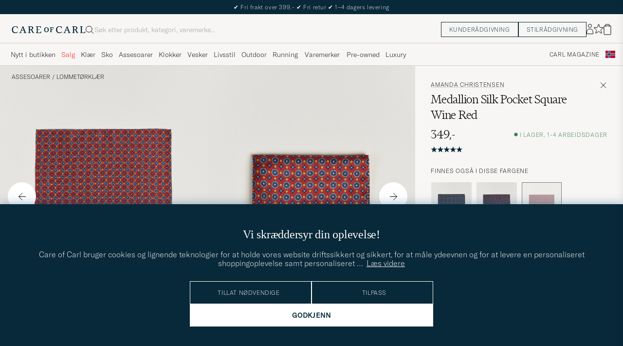

--- FILE ---
content_type: text/html
request_url: https://detached-form.imbox.io/prod/app/index.html?widgetId=1885&formId=6089&lang=undefined
body_size: 179
content:
<!doctype html><html lang="en"><head><meta charset="utf-8"/><link rel="preconnect" href="https://fonts.googleapis.com"/><link rel="preconnect" href="https://fonts.gstatic.com" crossorigin/><link rel="stylesheet" href="https://fonts.googleapis.com/icon?family=Material+Icons|Material+Icons+Outlined|Material+Icons+Sharp" rel="stylesheet"/><link href="https://fonts.googleapis.com/css2?family=Roboto:ital,wght@0,100;0,300;0,400;0,500;0,700;0,900;1,100;1,300;1,400;1,500;1,700;1,900&display=swap" rel="stylesheet"/><link rel="icon" href="/prod/app/favicon.ico"/><meta name="viewport" content="width=device-width,initial-scale=1"/><meta name="theme-color" content="#634AAF"/><meta name="Dynamic form" content="Form provided by ImBox sweden ab"/><title>Detached form</title><script defer="defer" src="/prod/app/static/js/main.f6503584.js"></script><link href="/prod/app/static/css/main.ec693301.css" rel="stylesheet"></head><body><noscript>You need to enable JavaScript to run this app.</noscript><div id="root"></div></body></html>

--- FILE ---
content_type: text/html; charset=UTF-8
request_url: https://www.careofcarl.no/no/amanda-christensen-medallion-silk-pocket-square-wine-red?referrer=austria&sw=1&lz=1
body_size: 15842
content:
<script>
(function() {
document.cookie = 'c_country=; path=/; max-age=0; SameSite=Lax';
// Set flag that user is NOT logged in
window.__USER_LOGGED_IN__ = false;
})();
</script>
<link rel="alternate" hreflang="sv-se" href="https://www.careofcarl.se/sv/amanda-christensen-medallion-silk-pocket-square-wine-red">
<link rel="alternate" hreflang="nl-nl" href="https://www.careofcarl.nl/nl/amanda-christensen-medallion-silk-pocket-square-wine-red">
<link rel="alternate" hreflang="fr-fr" href="https://www.careofcarl.fr/fr/amanda-christensen-medallion-silk-pocket-square-wine-red">
<link rel="alternate" hreflang="de-at" href="https://www.careofcarl.at/de/amanda-christensen-medallion-silk-pocket-square-wine-red">
<link rel="alternate" hreflang="de-ch" href="https://www.careofcarl.ch/de/amanda-christensen-medallion-silk-pocket-square-wine-red">
<link rel="alternate" hreflang="es-es" href="https://www.careofcarl.es/es/amanda-christensen-medallion-silk-pocket-square-wine-red">
<link rel="alternate" hreflang="it-it" href="https://www.careofcarl.it/it/amanda-christensen-medallion-silk-pocket-square-wine-red">
<link rel="alternate" hreflang="en-gb" href="https://www.careofcarl.co.uk/en/amanda-christensen-medallion-silk-pocket-square-wine-red">
<link rel="alternate" hreflang="en-sk" href="https://www.careofcarl.com/en/amanda-christensen-medallion-silk-pocket-square-wine-red">
<link rel="alternate" hreflang="en-be" href="https://www.careofcarl.com/en/amanda-christensen-medallion-silk-pocket-square-wine-red">
<link rel="alternate" hreflang="no-no" href="https://www.careofcarl.no/no/amanda-christensen-medallion-silk-pocket-square-wine-red">
<link rel="alternate" hreflang="en-hr" href="https://www.careofcarl.com/en/amanda-christensen-medallion-silk-pocket-square-wine-red">
<link rel="alternate" hreflang="en-cy" href="https://www.careofcarl.com/en/amanda-christensen-medallion-silk-pocket-square-wine-red">
<link rel="alternate" hreflang="en-cz" href="https://www.careofcarl.com/en/amanda-christensen-medallion-silk-pocket-square-wine-red">
<link rel="alternate" hreflang="en-ee" href="https://www.careofcarl.com/en/amanda-christensen-medallion-silk-pocket-square-wine-red">
<link rel="alternate" hreflang="en-gr" href="https://www.careofcarl.com/en/amanda-christensen-medallion-silk-pocket-square-wine-red">
<link rel="alternate" hreflang="en-hu" href="https://www.careofcarl.com/en/amanda-christensen-medallion-silk-pocket-square-wine-red">
<link rel="alternate" hreflang="en-ie" href="https://www.careofcarl.com/en/amanda-christensen-medallion-silk-pocket-square-wine-red">
<link rel="alternate" hreflang="en-li" href="https://www.careofcarl.com/en/amanda-christensen-medallion-silk-pocket-square-wine-red">
<link rel="alternate" hreflang="en-lt" href="https://www.careofcarl.com/en/amanda-christensen-medallion-silk-pocket-square-wine-red">
<link rel="alternate" hreflang="en-lu" href="https://www.careofcarl.com/en/amanda-christensen-medallion-silk-pocket-square-wine-red">
<link rel="alternate" hreflang="da-dk" href="https://www.careofcarl.dk/dk/amanda-christensen-medallion-silk-pocket-square-wine-red">
<link rel="alternate" hreflang="en-mt" href="https://www.careofcarl.com/en/amanda-christensen-medallion-silk-pocket-square-wine-red">
<link rel="alternate" hreflang="en-pl" href="https://www.careofcarl.com/en/amanda-christensen-medallion-silk-pocket-square-wine-red">
<link rel="alternate" hreflang="en-pt" href="https://www.careofcarl.com/en/amanda-christensen-medallion-silk-pocket-square-wine-red">
<link rel="alternate" hreflang="en-si" href="https://www.careofcarl.com/en/amanda-christensen-medallion-silk-pocket-square-wine-red">
<link rel="alternate" hreflang="nl-be" href="https://www.careofcarl.be/nl/amanda-christensen-medallion-silk-pocket-square-wine-red">
<link rel="alternate" hreflang="fr-be" href="https://www.careofcarl.be/fr/amanda-christensen-medallion-silk-pocket-square-wine-red">
<link rel="alternate" hreflang="en-au" href="https://www.careofcarl.com/en/amanda-christensen-medallion-silk-pocket-square-wine-red">
<link rel="alternate" hreflang="en-ca" href="https://www.careofcarl.com/en/amanda-christensen-medallion-silk-pocket-square-wine-red">
<link rel="alternate" hreflang="en-hk" href="https://www.careofcarl.com/en/amanda-christensen-medallion-silk-pocket-square-wine-red">
<link rel="alternate" hreflang="en-jp" href="https://www.careofcarl.com/en/amanda-christensen-medallion-silk-pocket-square-wine-red">
<link rel="alternate" hreflang="fi-fi" href="https://www.careofcarl.fi/fi/amanda-christensen-medallion-silk-pocket-square-wine-red">
<link rel="alternate" hreflang="en-kw" href="https://www.careofcarl.com/en/amanda-christensen-medallion-silk-pocket-square-wine-red">
<link rel="alternate" hreflang="en-my" href="https://www.careofcarl.com/en/amanda-christensen-medallion-silk-pocket-square-wine-red">
<link rel="alternate" hreflang="en-nz" href="https://www.careofcarl.com/en/amanda-christensen-medallion-silk-pocket-square-wine-red">
<link rel="alternate" hreflang="en-qa" href="https://www.careofcarl.com/en/amanda-christensen-medallion-silk-pocket-square-wine-red">
<link rel="alternate" hreflang="en-sa" href="https://www.careofcarl.com/en/amanda-christensen-medallion-silk-pocket-square-wine-red">
<link rel="alternate" hreflang="en-sg" href="https://www.careofcarl.com/en/amanda-christensen-medallion-silk-pocket-square-wine-red">
<link rel="alternate" hreflang="en-kr" href="https://www.careofcarl.com/en/amanda-christensen-medallion-silk-pocket-square-wine-red">
<link rel="alternate" hreflang="en-tw" href="https://www.careofcarl.com/en/amanda-christensen-medallion-silk-pocket-square-wine-red">
<link rel="alternate" hreflang="en-ae" href="https://www.careofcarl.com/en/amanda-christensen-medallion-silk-pocket-square-wine-red">
<link rel="alternate" hreflang="en-us" href="https://www.careofcarl.com/en/amanda-christensen-medallion-silk-pocket-square-wine-red">
<link rel="alternate" hreflang="de-de" href="https://www.careofcarl.de/de/amanda-christensen-medallion-silk-pocket-square-wine-red">
<link rel="alternate" hreflang="en" href="https://www.careofcarl.com/en/amanda-christensen-medallion-silk-pocket-square-wine-red">
<link rel="alternate" hreflang="x-default" href="https://www.careofcarl.com/en/amanda-christensen-medallion-silk-pocket-square-wine-red">
<!-- views product default -->

<!--flak $VAR1 = [
          {
            'domain' => 'www.careofcarl.se',
            'reviews' => [
                           {
                             'product_title' => 'Amanda Christensen Medallion Silk Pocket Square',
                             'customer_name' => 'Chazlie B',
                             'brand' => 'Amanda Christensen',
                             'product_id' => '160254m',
                             'purchase_id' => 2057722,
                             'sentiment' => undef,
                             'area' => '',
                             'sentiment_score' => undef,
                             'title' => undef,
                             'category_1_unified' => 'Accessoarer',
                             'review_text' => undef,
                             'created_at' => '2023-08-03T00:00:00+00:00',
                             'category_2_unified' => "N\x{e4}sdukar",
                             'category_3_unified' => undef,
                             'product_url' => 'https://www.careofcarl.com/sv/amanda-christensen-medallion-silk-pocket-square-black',
                             'is_verified' => bless( do{\(my $o = 1)}, 'JSON::PP::Boolean' ),
                             'language_code' => 'sv',
                             'review_id' => '3bfc4549db14c821af8b02c54eeec161',
                             'testimonial' => undef,
                             'domain' => 'www.careofcarl.se',
                             'score' => 5
                           },
                           {
                             'testimonial' => bless( do{\(my $o = 0)}, 'JSON::PP::Boolean' ),
                             'domain' => 'www.careofcarl.de',
                             'score' => 5,
                             'review_text' => 'Elegant und gut verarbeitet',
                             'created_at' => '2023-05-22T00:00:00+00:00',
                             'category_2_unified' => "N\x{e4}sdukar",
                             'category_3_unified' => undef,
                             'product_url' => 'https://www.careofcarl.com/sv/artiklar/amanda-christensen-medallion-silk-pocket-square-white.html',
                             'is_verified' => $VAR1->[0]{'reviews'}[0]{'is_verified'},
                             'review_id' => 'a4f575776c4d9cc7c5ee2dbcd8e0751c',
                             'language_code' => 'de',
                             'product_id' => '160254m',
                             'purchase_id' => 1988027,
                             'area' => 'product quality',
                             'sentiment_score' => undef,
                             'sentiment' => undef,
                             'title' => undef,
                             'category_1_unified' => 'Accessoarer',
                             'product_title' => 'Amanda Christensen Medallion Silk Pocket Square',
                             'customer_name' => 'Jan E',
                             'brand' => 'Amanda Christensen'
                           },
                           {
                             'category_2_unified' => "N\x{e4}sdukar",
                             'created_at' => '2023-05-02T00:00:00+00:00',
                             'review_text' => 'Tip top, wie erwartet!',
                             'review_id' => '8fb773b29b9d0ae6b9aeb8e3f2284a9d',
                             'is_verified' => $VAR1->[0]{'reviews'}[0]{'is_verified'},
                             'language_code' => 'de',
                             'product_url' => 'https://www.careofcarl.com/sv/artiklar/amanda-christensen-medallion-silk-pocket-square-white.html',
                             'category_3_unified' => undef,
                             'testimonial' => $VAR1->[0]{'reviews'}[0]{'is_verified'},
                             'score' => 5,
                             'domain' => 'www.careofcarl.de',
                             'product_title' => 'Amanda Christensen Medallion Silk Pocket Square',
                             'brand' => 'Amanda Christensen',
                             'customer_name' => 'Luca B',
                             'area' => 'product quality',
                             'sentiment_score' => undef,
                             'sentiment' => undef,
                             'purchase_id' => 1967053,
                             'product_id' => '160254m',
                             'category_1_unified' => 'Accessoarer',
                             'title' => undef
                           }
                         ],
            'gtins' => 'None',
            'master_id' => '160254m',
            'product_ids' => [
                               '160254m'
                             ],
            'product_title' => 'Amanda Christensen Medallion Silk Pocket Square',
            'summary' => {
                           'average_score' => '5',
                           'total_reviews' => 3,
                           'score_distribution' => {
                                                     '4' => 0,
                                                     '3' => 0,
                                                     '5' => 3,
                                                     '1' => 0,
                                                     '2' => 0
                                                   }
                         }
          }
        ];
-->

<!-- Buying_advice.tt -->
<style>
@media (max-width: 65rem) {
.reverse-mobile{
flex-direction:column-reverse;
}
}
</style>





<div class="d-flex flex-column recommondation-blocks light-grey-bt visa">
<!--standardlist-->















<div class="row beige-tint-1-bg light-grey-bb p-0 " id="pdp_similarproducts">
<div class="col-xs-12 col-md-3 pt-40 pb-32 px-32-md py-40-md d-flex flex-column">
<div class="col-xs-12 d-flex flex-column p-0">
<a href="" class="headline fs-40 mb-28-md mb-16">

Lignende <span class="lowercase"> produkter </span>

</a>

</div>

<div class="hide-xs hide show-sm">
<div class="btn btn-outline mt-16-xs">
<a href="" >
<div class="__USP d-flex middle fs-14 "
>Til <svg class="ml-8 " width="17" height="8" fill="" viewBox="0 0 17 8">
<path d="M16.3536 4.35355C16.5488 4.15829 16.5488 3.84171 16.3536 3.64645L13.1716 0.464466C12.9763 0.269204 12.6597 0.269204 12.4645 0.464466C12.2692 0.659728 12.2692 0.976311 12.4645 1.17157L15.2929 4L12.4645 6.82843C12.2692 7.02369 12.2692 7.34027 12.4645 7.53553C12.6597 7.7308 12.9763 7.7308 13.1716 7.53553L16.3536 4.35355ZM0 4.5H16V3.5H0V4.5Z" fill="black"></path>
</svg></div>

</a>
</div>
</div>

</div>
<div class="col-xs-12 col-md-9 pt-32-md px-0 light-grey-bl">







<div class="snapping--wrapper col-xs-12  trackable_rec"
data-recid="pdp_similarproducts"
data-track-list="{&quot;list_name&quot;:&quot;pdp_similarproducts&quot;,&quot;list_id&quot;:&quot;pdp_similarproducts&quot;}"
data-auto-track-list="true">

<span class="list-nav nav-large radius-100 nav-prev light-white-bg">
<svg class=" rotate-180" width="25" height="25" fill="none" viewBox="0 0 25 25">
<path d="M5.45703 12.5H19.457" stroke="black" stroke-linecap="round" stroke-linejoin="round"/>
<path d="M12.457 5.5L19.457 12.5L12.457 19.5" stroke="black" stroke-linecap="square" stroke-linejoin="round"/>
</svg>
</span>

<div class="snapping d-flex cell--normal  ">







<article
class="product-cell product d-flex Blå pinned  "
tabindex="0"
aria-label="Massimo Alba Hanky Cotton Handkerchief Navy, Ordinær pris 549,-, Nedsatt pris 329,-"
style="order:"
>
<a href="/no/massimo-alba-hanky-cotton-handkerchief-navy"
class="product__img js-product-primary-link d-flex light-grey-bg navigate-product"
aria-label="Herre Massimo Alba Hanky Cotton Handkerchief Navy Blå"
tabindex="-1"
data-track="{&quot;product_name&quot;:&quot;Massimo Alba Hanky Cotton Handkerchief Navy&quot;,&quot;product_cat_1&quot;:&quot;&quot;,&quot;product_cat_3&quot;:&quot;&quot;,&quot;track_in&quot;:&quot;br,ga&quot;,&quot;product_id&quot;:&quot;29623810&quot;,&quot;eventAction&quot;:&quot;select_item&quot;,&quot;product_cat_2&quot;:&quot;&quot;,&quot;product_color&quot;:&quot;&quot;,&quot;placement&quot;:1,&quot;nonInteraction&quot;:0,&quot;site_name&quot;:&quot;newUX&quot;,&quot;recommendation_id&quot;:&quot;pdp_similarproducts&quot;,&quot;product_brand&quot;:&quot;Massimo Alba&quot;,&quot;product_price&quot;:329,&quot;eventCategory&quot;:&quot;pdp&quot;}">

<img alt="" class="product__img--hover" loading="lazy" src="/bilder/artiklar/zoom/29623810_2.jpg?m=1760358574" width="647" height="808" aria-hidden="true"/><img class="product_img--standard"  alt="Massimo Alba Hanky Cotton Handkerchief Navy – Blå" loading="lazy" src="/bilder/artiklar/29623810.jpg?m=1760009703" alt="..." width="647" height="808"    /><div class="product__badge text--uppercase">


<span class="product__badge--sale  light-red-bg">40%</span>


</div>
</a>
<!-- Wishlist button positioned outside image link to prevent event conflicts -->
<button class="product__wishlist"
type="button"
data-id="29623810"
aria-label="Legg til i favoritter"
aria-pressed="false"
tabindex="-1">


<svg width="24" height="23" viewBox="0 0 24 23" fill="none" xmlns="https://www.w3.org/2000/svg">
<path d="M11.6974 1.29295C11.8623 0.785433 12.5803 0.785439 12.7452 1.29295L14.666 7.20383C14.8873 7.88471 15.5218 8.34571 16.2377 8.34573L22.4529 8.34597C22.9865 8.34599 23.2084 9.02884 22.7767 9.34252L17.7486 12.9959C17.1695 13.4167 16.9271 14.1626 17.1483 14.8435L19.0687 20.7545C19.2335 21.2621 18.6527 21.6841 18.2209 21.3704L13.1926 17.7175C12.6134 17.2967 11.8291 17.2967 11.2499 17.7175L6.22163 21.3704C5.78989 21.6841 5.20903 21.2621 5.37391 20.7545L7.29427 14.8435C7.51548 14.1626 7.27312 13.4167 6.69394 12.9959L1.66592 9.34252C1.23421 9.02884 1.45608 8.34599 1.98972 8.34597L8.20486 8.34573C8.92079 8.34571 9.5553 7.88471 9.77656 7.20383L11.6974 1.29295Z" stroke="black" stroke-width="1.10178"/>
</svg>
</button>
<div class="product__container product__container d-flex flex-column">
<a class="product__brand navigate " tabindex="-1"id="product-brand-29623810" href="/no/massimo-alba" >
Massimo Alba</a><a href="/no/massimo-alba-hanky-cotton-handkerchief-navy" class="product__name __name navigate-product" id="product-title-29623810" tabindex="-1">Hanky Cotton Handkerchief Navy</a>
<div class="d-flex between middle c-gap-8 text--uppercase" id="product-sizes-29623810">
<!-- other_colors_cell -->





</div>
<div class="d-flex between w-100 ">
<div class="product__price pt-8">

<span class="sr-only">Ordinær pris</span>
<del class="product__price--regular--sale ">549,-</del>
<span class="sr-only">Nedsatt pris</span>
<span class="product__price--campaign light-red-text ">329,-</span>
</div>
</div>
</div>
</article>








<article
class="product-cell product d-flex Hvit pinned  "
tabindex="0"
aria-label="Amanda Christensen 6-pack Cotton Pocket Square White, 349,-"
style="order:"
>
<a href="/no/amanda-christensen-6-pack-cotton-pocket-square-white"
class="product__img js-product-primary-link d-flex light-grey-bg navigate-product"
aria-label="Herre Amanda Christensen 6-pack Cotton Pocket Square White Hvit"
tabindex="-1"
data-track="{&quot;product_price&quot;:349,&quot;eventCategory&quot;:&quot;pdp&quot;,&quot;site_name&quot;:&quot;newUX&quot;,&quot;nonInteraction&quot;:0,&quot;product_brand&quot;:&quot;Amanda Christensen&quot;,&quot;recommendation_id&quot;:&quot;pdp_similarproducts&quot;,&quot;product_cat_2&quot;:&quot;&quot;,&quot;placement&quot;:2,&quot;product_color&quot;:&quot;&quot;,&quot;product_id&quot;:&quot;19876910&quot;,&quot;eventAction&quot;:&quot;select_item&quot;,&quot;track_in&quot;:&quot;br,ga&quot;,&quot;product_cat_3&quot;:&quot;&quot;,&quot;product_cat_1&quot;:&quot;&quot;,&quot;product_name&quot;:&quot;Amanda Christensen 6-pack Cotton Pocket Square White&quot;}">

<img alt="" class="product__img--hover" loading="lazy" src="/bilder/artiklar/zoom/19876910_2.jpg?m=1674736193" width="647" height="808" aria-hidden="true"/><img class="product_img--standard"  alt="Amanda Christensen 6-pack Cotton Pocket Square White – Hvit" loading="lazy" src="/bilder/artiklar/19876910.jpg?m=1743691269" alt="..." width="647" height="808"    /><div class="product__badge text--uppercase">



<span class="product__badge--exclusive px-8 py-4 light-white-text text--uppercase fs-12 dark-blue-bg">6-pack</span>

</div>
</a>
<!-- Wishlist button positioned outside image link to prevent event conflicts -->
<button class="product__wishlist"
type="button"
data-id="19876910"
aria-label="Legg til i favoritter"
aria-pressed="false"
tabindex="-1">


<svg width="24" height="23" viewBox="0 0 24 23" fill="none" xmlns="https://www.w3.org/2000/svg">
<path d="M11.6974 1.29295C11.8623 0.785433 12.5803 0.785439 12.7452 1.29295L14.666 7.20383C14.8873 7.88471 15.5218 8.34571 16.2377 8.34573L22.4529 8.34597C22.9865 8.34599 23.2084 9.02884 22.7767 9.34252L17.7486 12.9959C17.1695 13.4167 16.9271 14.1626 17.1483 14.8435L19.0687 20.7545C19.2335 21.2621 18.6527 21.6841 18.2209 21.3704L13.1926 17.7175C12.6134 17.2967 11.8291 17.2967 11.2499 17.7175L6.22163 21.3704C5.78989 21.6841 5.20903 21.2621 5.37391 20.7545L7.29427 14.8435C7.51548 14.1626 7.27312 13.4167 6.69394 12.9959L1.66592 9.34252C1.23421 9.02884 1.45608 8.34599 1.98972 8.34597L8.20486 8.34573C8.92079 8.34571 9.5553 7.88471 9.77656 7.20383L11.6974 1.29295Z" stroke="black" stroke-width="1.10178"/>
</svg>
</button>
<div class="product__container product__container d-flex flex-column">
<a class="product__brand navigate " tabindex="-1"id="product-brand-19876910" href="/no/amanda-christensen" >
Amanda Christensen</a><a href="/no/amanda-christensen-6-pack-cotton-pocket-square-white" class="product__name __name navigate-product" id="product-title-19876910" tabindex="-1">6-pack Cotton Pocket Square White</a>
<div class="d-flex between middle c-gap-8 text--uppercase" id="product-sizes-19876910">
<!-- other_colors_cell -->





</div>
<div class="d-flex between w-100 ">
<div class="product__price pt-8">

<span  class="product__price--regular ">349,-</span>
</div>
</div>
</div>
</article>








<article
class="product-cell product d-flex Hvit pinned  "
tabindex="0"
aria-label="BOSS BLACK Cotton Pocket Square White, 449,-"
style="order:"
>
<a href="/no/cotton-pocket-square-white"
class="product__img js-product-primary-link d-flex light-grey-bg navigate-product"
aria-label="Herre BOSS BLACK Cotton Pocket Square White Hvit"
tabindex="-1"
data-track="{&quot;eventCategory&quot;:&quot;pdp&quot;,&quot;product_price&quot;:449,&quot;recommendation_id&quot;:&quot;pdp_similarproducts&quot;,&quot;product_brand&quot;:&quot;BOSS BLACK&quot;,&quot;site_name&quot;:&quot;newUX&quot;,&quot;nonInteraction&quot;:0,&quot;placement&quot;:3,&quot;product_color&quot;:&quot;&quot;,&quot;product_cat_2&quot;:&quot;&quot;,&quot;eventAction&quot;:&quot;select_item&quot;,&quot;product_id&quot;:&quot;24836310&quot;,&quot;product_cat_3&quot;:&quot;&quot;,&quot;track_in&quot;:&quot;br,ga&quot;,&quot;product_cat_1&quot;:&quot;&quot;,&quot;product_name&quot;:&quot;Cotton Pocket Square White&quot;}">

<img alt="" class="product__img--hover" loading="lazy" src="/bilder/artiklar/zoom/24836310_2.jpg?m=1674656702" width="647" height="808" aria-hidden="true"/><img class="product_img--standard"  alt="BOSS BLACK Cotton Pocket Square White – Hvit" loading="lazy" src="/bilder/artiklar/24836310.jpg?m=1743693099" alt="..." width="647" height="808"    /><div class="product__badge text--uppercase">

</div>
</a>
<!-- Wishlist button positioned outside image link to prevent event conflicts -->
<button class="product__wishlist"
type="button"
data-id="24836310"
aria-label="Legg til i favoritter"
aria-pressed="false"
tabindex="-1">


<svg width="24" height="23" viewBox="0 0 24 23" fill="none" xmlns="https://www.w3.org/2000/svg">
<path d="M11.6974 1.29295C11.8623 0.785433 12.5803 0.785439 12.7452 1.29295L14.666 7.20383C14.8873 7.88471 15.5218 8.34571 16.2377 8.34573L22.4529 8.34597C22.9865 8.34599 23.2084 9.02884 22.7767 9.34252L17.7486 12.9959C17.1695 13.4167 16.9271 14.1626 17.1483 14.8435L19.0687 20.7545C19.2335 21.2621 18.6527 21.6841 18.2209 21.3704L13.1926 17.7175C12.6134 17.2967 11.8291 17.2967 11.2499 17.7175L6.22163 21.3704C5.78989 21.6841 5.20903 21.2621 5.37391 20.7545L7.29427 14.8435C7.51548 14.1626 7.27312 13.4167 6.69394 12.9959L1.66592 9.34252C1.23421 9.02884 1.45608 8.34599 1.98972 8.34597L8.20486 8.34573C8.92079 8.34571 9.5553 7.88471 9.77656 7.20383L11.6974 1.29295Z" stroke="black" stroke-width="1.10178"/>
</svg>
</button>
<div class="product__container product__container d-flex flex-column">
<a class="product__brand navigate " tabindex="-1"id="product-brand-24836310" href="/no/boss-black" >
BOSS BLACK</a><a href="/no/cotton-pocket-square-white" class="product__name __name navigate-product" id="product-title-24836310" tabindex="-1">Cotton Pocket Square White</a>
<div class="d-flex between middle c-gap-8 text--uppercase" id="product-sizes-24836310">
<!-- other_colors_cell -->





</div>
<div class="d-flex between w-100 ">
<div class="product__price pt-8">

<span  class="product__price--regular ">449,-</span>
</div>
</div>
</div>
</article>








<article
class="product-cell product d-flex Blå pinned  "
tabindex="0"
aria-label="Massimo Alba Printed Cotton Voile Hankerchief Midnight Blue, 499,-"
style="order:"
>
<a href="/no/massimo-alba-printed-cotton-voile-hankerchief-midnight-blue"
class="product__img js-product-primary-link d-flex light-grey-bg navigate-product"
aria-label="Herre Massimo Alba Printed Cotton Voile Hankerchief Midnight Blue Blå"
tabindex="-1"
data-track="{&quot;product_cat_3&quot;:&quot;&quot;,&quot;track_in&quot;:&quot;br,ga&quot;,&quot;product_cat_1&quot;:&quot;&quot;,&quot;product_name&quot;:&quot;Massimo Alba Printed Cotton Voile Hankerchief Midnight Blue&quot;,&quot;product_price&quot;:499,&quot;eventCategory&quot;:&quot;pdp&quot;,&quot;nonInteraction&quot;:0,&quot;site_name&quot;:&quot;newUX&quot;,&quot;recommendation_id&quot;:&quot;pdp_similarproducts&quot;,&quot;product_brand&quot;:&quot;Massimo Alba&quot;,&quot;product_cat_2&quot;:&quot;&quot;,&quot;product_color&quot;:&quot;&quot;,&quot;placement&quot;:4,&quot;product_id&quot;:&quot;30511910&quot;,&quot;eventAction&quot;:&quot;select_item&quot;}">

<img alt="" class="product__img--hover" loading="lazy" src="/bilder/artiklar/zoom/30511910_3.jpg?m=1766061352" width="647" height="808" aria-hidden="true"/><img class="product_img--standard"  alt="Massimo Alba Printed Cotton Voile Hankerchief Midnight Blue – Blå" loading="lazy" src="/bilder/artiklar/30511910.jpg?m=1766061332" alt="..." width="647" height="808"    /><div class="product__badge text--uppercase">

</div>
</a>
<!-- Wishlist button positioned outside image link to prevent event conflicts -->
<button class="product__wishlist"
type="button"
data-id="30511910"
aria-label="Legg til i favoritter"
aria-pressed="false"
tabindex="-1">


<svg width="24" height="23" viewBox="0 0 24 23" fill="none" xmlns="https://www.w3.org/2000/svg">
<path d="M11.6974 1.29295C11.8623 0.785433 12.5803 0.785439 12.7452 1.29295L14.666 7.20383C14.8873 7.88471 15.5218 8.34571 16.2377 8.34573L22.4529 8.34597C22.9865 8.34599 23.2084 9.02884 22.7767 9.34252L17.7486 12.9959C17.1695 13.4167 16.9271 14.1626 17.1483 14.8435L19.0687 20.7545C19.2335 21.2621 18.6527 21.6841 18.2209 21.3704L13.1926 17.7175C12.6134 17.2967 11.8291 17.2967 11.2499 17.7175L6.22163 21.3704C5.78989 21.6841 5.20903 21.2621 5.37391 20.7545L7.29427 14.8435C7.51548 14.1626 7.27312 13.4167 6.69394 12.9959L1.66592 9.34252C1.23421 9.02884 1.45608 8.34599 1.98972 8.34597L8.20486 8.34573C8.92079 8.34571 9.5553 7.88471 9.77656 7.20383L11.6974 1.29295Z" stroke="black" stroke-width="1.10178"/>
</svg>
</button>
<div class="product__container product__container d-flex flex-column">
<a class="product__brand navigate " tabindex="-1"id="product-brand-30511910" href="/no/massimo-alba" >
Massimo Alba</a><a href="/no/massimo-alba-printed-cotton-voile-hankerchief-midnight-blue" class="product__name __name navigate-product" id="product-title-30511910" tabindex="-1">Printed Cotton Voile Hankerchief Midnight Blue</a>
<div class="d-flex between middle c-gap-8 text--uppercase" id="product-sizes-30511910">
<!-- other_colors_cell -->





</div>
<div class="d-flex between w-100 ">
<div class="product__price pt-8">

<span  class="product__price--regular ">499,-</span>
</div>
</div>
</div>
</article>








<article
class="product-cell product d-flex Brun pinned  "
tabindex="0"
aria-label="Amanda Christensen Wool Printed Flower Pocket Square Brown, Ordinær pris 599,-, Nedsatt pris 479,-"
style="order:"
>
<a href="/no/amanda-christensen-wool-printed-flower-pocket-square-brown"
class="product__img js-product-primary-link d-flex light-grey-bg navigate-product"
aria-label="Herre Amanda Christensen Wool Printed Flower Pocket Square Brown Brun"
tabindex="-1"
data-track="{&quot;placement&quot;:5,&quot;product_color&quot;:&quot;&quot;,&quot;product_cat_2&quot;:&quot;&quot;,&quot;eventAction&quot;:&quot;select_item&quot;,&quot;product_id&quot;:&quot;29305410&quot;,&quot;eventCategory&quot;:&quot;pdp&quot;,&quot;product_price&quot;:479,&quot;product_brand&quot;:&quot;Amanda Christensen&quot;,&quot;recommendation_id&quot;:&quot;pdp_similarproducts&quot;,&quot;nonInteraction&quot;:0,&quot;site_name&quot;:&quot;newUX&quot;,&quot;product_name&quot;:&quot;Amanda Christensen Wool Printed Flower Pocket Square Brown&quot;,&quot;track_in&quot;:&quot;br,ga&quot;,&quot;product_cat_3&quot;:&quot;&quot;,&quot;product_cat_1&quot;:&quot;&quot;}">

<img alt="" class="product__img--hover" loading="lazy" src="/bilder/artiklar/zoom/29305410_2.jpg?m=1755776816" width="647" height="808" aria-hidden="true"/><img class="product_img--standard"  alt="Amanda Christensen Wool Printed Flower Pocket Square Brown – Brun" loading="lazy" src="/bilder/artiklar/29305410.jpg?m=1755778458" alt="..." width="647" height="808"    /><div class="product__badge text--uppercase">


<span class="product__badge--sale  light-red-bg">20%</span>


</div>
</a>
<!-- Wishlist button positioned outside image link to prevent event conflicts -->
<button class="product__wishlist"
type="button"
data-id="29305410"
aria-label="Legg til i favoritter"
aria-pressed="false"
tabindex="-1">


<svg width="24" height="23" viewBox="0 0 24 23" fill="none" xmlns="https://www.w3.org/2000/svg">
<path d="M11.6974 1.29295C11.8623 0.785433 12.5803 0.785439 12.7452 1.29295L14.666 7.20383C14.8873 7.88471 15.5218 8.34571 16.2377 8.34573L22.4529 8.34597C22.9865 8.34599 23.2084 9.02884 22.7767 9.34252L17.7486 12.9959C17.1695 13.4167 16.9271 14.1626 17.1483 14.8435L19.0687 20.7545C19.2335 21.2621 18.6527 21.6841 18.2209 21.3704L13.1926 17.7175C12.6134 17.2967 11.8291 17.2967 11.2499 17.7175L6.22163 21.3704C5.78989 21.6841 5.20903 21.2621 5.37391 20.7545L7.29427 14.8435C7.51548 14.1626 7.27312 13.4167 6.69394 12.9959L1.66592 9.34252C1.23421 9.02884 1.45608 8.34599 1.98972 8.34597L8.20486 8.34573C8.92079 8.34571 9.5553 7.88471 9.77656 7.20383L11.6974 1.29295Z" stroke="black" stroke-width="1.10178"/>
</svg>
</button>
<div class="product__container product__container d-flex flex-column">
<a class="product__brand navigate " tabindex="-1"id="product-brand-29305410" href="/no/amanda-christensen" >
Amanda Christensen</a><a href="/no/amanda-christensen-wool-printed-flower-pocket-square-brown" class="product__name __name navigate-product" id="product-title-29305410" tabindex="-1">Wool Printed Flower Pocket Square Brown</a>
<div class="d-flex between middle c-gap-8 text--uppercase" id="product-sizes-29305410">
<!-- other_colors_cell -->





</div>
<div class="d-flex between w-100 ">
<div class="product__price pt-8">

<span class="sr-only">Ordinær pris</span>
<del class="product__price--regular--sale ">599,-</del>
<span class="sr-only">Nedsatt pris</span>
<span class="product__price--campaign light-red-text ">479,-</span>
</div>
</div>
</div>
</article>








<article
class="product-cell product d-flex Blå pinned  "
tabindex="0"
aria-label="Amanda Christensen Tonal Paisley Silk Pocket Square Sky Blue, 349,-"
style="order:"
>
<a href="/no/amanda-christensen-tonal-paisley-silk-pocket-square-sky-blue"
class="product__img js-product-primary-link d-flex light-grey-bg navigate-product"
aria-label="Herre Amanda Christensen Tonal Paisley Silk Pocket Square Sky Blue Blå"
tabindex="-1"
data-track="{&quot;product_name&quot;:&quot;Amanda Christensen Tonal Paisley Silk Pocket Square Sky Blue&quot;,&quot;product_cat_3&quot;:&quot;&quot;,&quot;track_in&quot;:&quot;br,ga&quot;,&quot;product_cat_1&quot;:&quot;&quot;,&quot;product_color&quot;:&quot;&quot;,&quot;placement&quot;:6,&quot;product_cat_2&quot;:&quot;&quot;,&quot;eventAction&quot;:&quot;select_item&quot;,&quot;product_id&quot;:&quot;24847110&quot;,&quot;eventCategory&quot;:&quot;pdp&quot;,&quot;product_price&quot;:349,&quot;recommendation_id&quot;:&quot;pdp_similarproducts&quot;,&quot;product_brand&quot;:&quot;Amanda Christensen&quot;,&quot;nonInteraction&quot;:0,&quot;site_name&quot;:&quot;newUX&quot;}">

<img alt="" class="product__img--hover" loading="lazy" src="/bilder/artiklar/zoom/24847110_2.jpg?m=1678703944" width="647" height="808" aria-hidden="true"/><img class="product_img--standard"  alt="Amanda Christensen Tonal Paisley Silk Pocket Square Sky Blue – Blå" loading="lazy" src="/bilder/artiklar/24847110.jpg?m=1743693102" alt="..." width="647" height="808"    /><div class="product__badge text--uppercase">

</div>
</a>
<!-- Wishlist button positioned outside image link to prevent event conflicts -->
<button class="product__wishlist"
type="button"
data-id="24847110"
aria-label="Legg til i favoritter"
aria-pressed="false"
tabindex="-1">


<svg width="24" height="23" viewBox="0 0 24 23" fill="none" xmlns="https://www.w3.org/2000/svg">
<path d="M11.6974 1.29295C11.8623 0.785433 12.5803 0.785439 12.7452 1.29295L14.666 7.20383C14.8873 7.88471 15.5218 8.34571 16.2377 8.34573L22.4529 8.34597C22.9865 8.34599 23.2084 9.02884 22.7767 9.34252L17.7486 12.9959C17.1695 13.4167 16.9271 14.1626 17.1483 14.8435L19.0687 20.7545C19.2335 21.2621 18.6527 21.6841 18.2209 21.3704L13.1926 17.7175C12.6134 17.2967 11.8291 17.2967 11.2499 17.7175L6.22163 21.3704C5.78989 21.6841 5.20903 21.2621 5.37391 20.7545L7.29427 14.8435C7.51548 14.1626 7.27312 13.4167 6.69394 12.9959L1.66592 9.34252C1.23421 9.02884 1.45608 8.34599 1.98972 8.34597L8.20486 8.34573C8.92079 8.34571 9.5553 7.88471 9.77656 7.20383L11.6974 1.29295Z" stroke="black" stroke-width="1.10178"/>
</svg>
</button>
<div class="product__container product__container d-flex flex-column">
<a class="product__brand navigate " tabindex="-1"id="product-brand-24847110" href="/no/amanda-christensen" >
Amanda Christensen</a><a href="/no/amanda-christensen-tonal-paisley-silk-pocket-square-sky-blue" class="product__name __name navigate-product" id="product-title-24847110" tabindex="-1">Tonal Paisley Silk Pocket Square Sky Blue</a>
<div class="d-flex between middle c-gap-8 text--uppercase" id="product-sizes-24847110">
<!-- other_colors_cell -->





</div>
<div class="d-flex between w-100 ">
<div class="product__price pt-8">

<span  class="product__price--regular ">349,-</span>
</div>
</div>
</div>
</article>








<article
class="product-cell product d-flex Hvit pinned  "
tabindex="0"
aria-label="Stenströms Handkerchief Cotton White, 399,-"
style="order:"
>
<a href="/no/stenstroms-handkerchief-cotton-white"
class="product__img js-product-primary-link d-flex light-grey-bg navigate-product"
aria-label="Herre Stenströms Handkerchief Cotton White Hvit"
tabindex="-1"
data-track="{&quot;nonInteraction&quot;:0,&quot;site_name&quot;:&quot;newUX&quot;,&quot;product_brand&quot;:&quot;Stenströms&quot;,&quot;recommendation_id&quot;:&quot;pdp_similarproducts&quot;,&quot;product_price&quot;:399,&quot;eventCategory&quot;:&quot;pdp&quot;,&quot;product_id&quot;:&quot;10342910&quot;,&quot;eventAction&quot;:&quot;select_item&quot;,&quot;product_cat_2&quot;:&quot;&quot;,&quot;product_color&quot;:&quot;&quot;,&quot;placement&quot;:7,&quot;product_cat_1&quot;:&quot;&quot;,&quot;track_in&quot;:&quot;br,ga&quot;,&quot;product_cat_3&quot;:&quot;&quot;,&quot;product_name&quot;:&quot;Stenströms Handkerchief Cotton White&quot;}">

<img alt="" class="product__img--hover" loading="lazy" src="/bilder/artiklar/zoom/10342910_2.jpg?m=1668765125" width="647" height="808" aria-hidden="true"/><img class="product_img--standard"  alt="Stenströms Handkerchief Cotton White – Hvit" loading="lazy" src="/bilder/artiklar/10342910.jpg?m=1743687750" alt="..." width="647" height="808"    /><div class="product__badge text--uppercase">

</div>
</a>
<!-- Wishlist button positioned outside image link to prevent event conflicts -->
<button class="product__wishlist"
type="button"
data-id="10342910"
aria-label="Legg til i favoritter"
aria-pressed="false"
tabindex="-1">


<svg width="24" height="23" viewBox="0 0 24 23" fill="none" xmlns="https://www.w3.org/2000/svg">
<path d="M11.6974 1.29295C11.8623 0.785433 12.5803 0.785439 12.7452 1.29295L14.666 7.20383C14.8873 7.88471 15.5218 8.34571 16.2377 8.34573L22.4529 8.34597C22.9865 8.34599 23.2084 9.02884 22.7767 9.34252L17.7486 12.9959C17.1695 13.4167 16.9271 14.1626 17.1483 14.8435L19.0687 20.7545C19.2335 21.2621 18.6527 21.6841 18.2209 21.3704L13.1926 17.7175C12.6134 17.2967 11.8291 17.2967 11.2499 17.7175L6.22163 21.3704C5.78989 21.6841 5.20903 21.2621 5.37391 20.7545L7.29427 14.8435C7.51548 14.1626 7.27312 13.4167 6.69394 12.9959L1.66592 9.34252C1.23421 9.02884 1.45608 8.34599 1.98972 8.34597L8.20486 8.34573C8.92079 8.34571 9.5553 7.88471 9.77656 7.20383L11.6974 1.29295Z" stroke="black" stroke-width="1.10178"/>
</svg>
</button>
<div class="product__container product__container d-flex flex-column">
<a class="product__brand navigate " tabindex="-1"id="product-brand-10342910" href="/no/stenstroms" >
Stenströms</a><a href="/no/stenstroms-handkerchief-cotton-white" class="product__name __name navigate-product" id="product-title-10342910" tabindex="-1">Handkerchief Cotton White</a>
<div class="d-flex between middle c-gap-8 text--uppercase" id="product-sizes-10342910">
<!-- other_colors_cell -->





</div>
<div class="d-flex between w-100 ">
<div class="product__price pt-8">

<span  class="product__price--regular ">399,-</span>
</div>
</div>
</div>
</article>








<article
class="product-cell product d-flex Grønn pinned  "
tabindex="0"
aria-label="Amanda Christensen Handkercheif Silk Green, 349,-"
style="order:"
>
<a href="/no/amanda-christensen-handkercheif-silk-green"
class="product__img js-product-primary-link d-flex light-grey-bg navigate-product"
aria-label="Herre Amanda Christensen Handkercheif Silk Green Grønn"
tabindex="-1"
data-track="{&quot;product_name&quot;:&quot;Amanda Christensen Handkercheif Silk Green&quot;,&quot;product_cat_1&quot;:&quot;&quot;,&quot;track_in&quot;:&quot;br,ga&quot;,&quot;product_cat_3&quot;:&quot;&quot;,&quot;eventAction&quot;:&quot;select_item&quot;,&quot;product_id&quot;:&quot;16024810&quot;,&quot;placement&quot;:8,&quot;product_color&quot;:&quot;&quot;,&quot;product_cat_2&quot;:&quot;&quot;,&quot;product_brand&quot;:&quot;Amanda Christensen&quot;,&quot;recommendation_id&quot;:&quot;pdp_similarproducts&quot;,&quot;site_name&quot;:&quot;newUX&quot;,&quot;nonInteraction&quot;:0,&quot;eventCategory&quot;:&quot;pdp&quot;,&quot;product_price&quot;:349}">

<img alt="" class="product__img--hover" loading="lazy" src="/bilder/artiklar/zoom/16024810_2.jpg?m=1674553945" width="647" height="808" aria-hidden="true"/><img class="product_img--standard"  alt="Amanda Christensen Handkercheif Silk Green – Grønn" loading="lazy" src="/bilder/artiklar/16024810.jpg?m=1743690387" alt="..." width="647" height="808"    /><div class="product__badge text--uppercase">

</div>
</a>
<!-- Wishlist button positioned outside image link to prevent event conflicts -->
<button class="product__wishlist"
type="button"
data-id="16024810"
aria-label="Legg til i favoritter"
aria-pressed="false"
tabindex="-1">


<svg width="24" height="23" viewBox="0 0 24 23" fill="none" xmlns="https://www.w3.org/2000/svg">
<path d="M11.6974 1.29295C11.8623 0.785433 12.5803 0.785439 12.7452 1.29295L14.666 7.20383C14.8873 7.88471 15.5218 8.34571 16.2377 8.34573L22.4529 8.34597C22.9865 8.34599 23.2084 9.02884 22.7767 9.34252L17.7486 12.9959C17.1695 13.4167 16.9271 14.1626 17.1483 14.8435L19.0687 20.7545C19.2335 21.2621 18.6527 21.6841 18.2209 21.3704L13.1926 17.7175C12.6134 17.2967 11.8291 17.2967 11.2499 17.7175L6.22163 21.3704C5.78989 21.6841 5.20903 21.2621 5.37391 20.7545L7.29427 14.8435C7.51548 14.1626 7.27312 13.4167 6.69394 12.9959L1.66592 9.34252C1.23421 9.02884 1.45608 8.34599 1.98972 8.34597L8.20486 8.34573C8.92079 8.34571 9.5553 7.88471 9.77656 7.20383L11.6974 1.29295Z" stroke="black" stroke-width="1.10178"/>
</svg>
</button>
<div class="product__container product__container d-flex flex-column">
<a class="product__brand navigate " tabindex="-1"id="product-brand-16024810" href="/no/amanda-christensen" >
Amanda Christensen</a><a href="/no/amanda-christensen-handkercheif-silk-green" class="product__name __name navigate-product" id="product-title-16024810" tabindex="-1">Handkercheif Silk Green</a>
<div class="d-flex between middle c-gap-8 text--uppercase" id="product-sizes-16024810">
<!-- other_colors_cell -->





</div>
<div class="d-flex between w-100 ">
<div class="product__price pt-8">

<span  class="product__price--regular ">349,-</span>
</div>
</div>
</div>
</article>








<article
class="product-cell product d-flex Rød pinned  "
tabindex="0"
aria-label="Amanda Christensen Handkerchief Dot Silk Wine Red, 349,-"
style="order:"
>
<a href="/no/amanda-christensen-handkerchief-dot-silk-wine-red"
class="product__img js-product-primary-link d-flex light-grey-bg navigate-product"
aria-label="Herre Amanda Christensen Handkerchief Dot Silk Wine Red Rød"
tabindex="-1"
data-track="{&quot;product_name&quot;:&quot;Amanda Christensen Handkerchief Dot Silk Wine Red&quot;,&quot;product_cat_1&quot;:&quot;&quot;,&quot;track_in&quot;:&quot;br,ga&quot;,&quot;product_cat_3&quot;:&quot;&quot;,&quot;eventAction&quot;:&quot;select_item&quot;,&quot;product_id&quot;:&quot;16025210&quot;,&quot;product_color&quot;:&quot;&quot;,&quot;placement&quot;:9,&quot;product_cat_2&quot;:&quot;&quot;,&quot;product_brand&quot;:&quot;Amanda Christensen&quot;,&quot;recommendation_id&quot;:&quot;pdp_similarproducts&quot;,&quot;nonInteraction&quot;:0,&quot;site_name&quot;:&quot;newUX&quot;,&quot;eventCategory&quot;:&quot;pdp&quot;,&quot;product_price&quot;:349}">

<img alt="" class="product__img--hover" loading="lazy" src="/bilder/artiklar/zoom/16025210_2.jpg?m=1674553945" width="647" height="808" aria-hidden="true"/><img class="product_img--standard"  alt="Amanda Christensen Handkerchief Dot Silk Wine Red – Rød" loading="lazy" src="/bilder/artiklar/16025210.jpg?m=1743690388" alt="..." width="647" height="808"    /><div class="product__badge text--uppercase">

</div>
</a>
<!-- Wishlist button positioned outside image link to prevent event conflicts -->
<button class="product__wishlist"
type="button"
data-id="16025210"
aria-label="Legg til i favoritter"
aria-pressed="false"
tabindex="-1">


<svg width="24" height="23" viewBox="0 0 24 23" fill="none" xmlns="https://www.w3.org/2000/svg">
<path d="M11.6974 1.29295C11.8623 0.785433 12.5803 0.785439 12.7452 1.29295L14.666 7.20383C14.8873 7.88471 15.5218 8.34571 16.2377 8.34573L22.4529 8.34597C22.9865 8.34599 23.2084 9.02884 22.7767 9.34252L17.7486 12.9959C17.1695 13.4167 16.9271 14.1626 17.1483 14.8435L19.0687 20.7545C19.2335 21.2621 18.6527 21.6841 18.2209 21.3704L13.1926 17.7175C12.6134 17.2967 11.8291 17.2967 11.2499 17.7175L6.22163 21.3704C5.78989 21.6841 5.20903 21.2621 5.37391 20.7545L7.29427 14.8435C7.51548 14.1626 7.27312 13.4167 6.69394 12.9959L1.66592 9.34252C1.23421 9.02884 1.45608 8.34599 1.98972 8.34597L8.20486 8.34573C8.92079 8.34571 9.5553 7.88471 9.77656 7.20383L11.6974 1.29295Z" stroke="black" stroke-width="1.10178"/>
</svg>
</button>
<div class="product__container product__container d-flex flex-column">
<a class="product__brand navigate " tabindex="-1"id="product-brand-16025210" href="/no/amanda-christensen" >
Amanda Christensen</a><a href="/no/amanda-christensen-handkerchief-dot-silk-wine-red" class="product__name __name navigate-product" id="product-title-16025210" tabindex="-1">Handkerchief Dot Silk Wine Red</a>
<div class="d-flex between middle c-gap-8 text--uppercase" id="product-sizes-16025210">
<!-- other_colors_cell -->





</div>
<div class="d-flex between w-100 ">
<div class="product__price pt-8">

<span  class="product__price--regular ">349,-</span>
</div>
</div>
</div>
</article>








<article
class="product-cell product d-flex Grå pinned  "
tabindex="0"
aria-label="Amanda Christensen Tonal Paisley Silk Pocket Square Silver, 349,-"
style="order:"
>
<a href="/no/amanda-christensen-tonal-paisley-silk-pocket-square-silver"
class="product__img js-product-primary-link d-flex light-grey-bg navigate-product"
aria-label="Herre Amanda Christensen Tonal Paisley Silk Pocket Square Silver Grå"
tabindex="-1"
data-track="{&quot;product_cat_2&quot;:&quot;&quot;,&quot;placement&quot;:10,&quot;product_color&quot;:&quot;&quot;,&quot;product_id&quot;:&quot;24847410&quot;,&quot;eventAction&quot;:&quot;select_item&quot;,&quot;product_price&quot;:349,&quot;eventCategory&quot;:&quot;pdp&quot;,&quot;site_name&quot;:&quot;newUX&quot;,&quot;nonInteraction&quot;:0,&quot;recommendation_id&quot;:&quot;pdp_similarproducts&quot;,&quot;product_brand&quot;:&quot;Amanda Christensen&quot;,&quot;product_name&quot;:&quot;Amanda Christensen Tonal Paisley Silk Pocket Square Silver&quot;,&quot;product_cat_3&quot;:&quot;&quot;,&quot;track_in&quot;:&quot;br,ga&quot;,&quot;product_cat_1&quot;:&quot;&quot;}">

<img alt="" class="product__img--hover" loading="lazy" src="/bilder/artiklar/zoom/24847410_2.jpg?m=1674656701" width="647" height="808" aria-hidden="true"/><img class="product_img--standard"  alt="Amanda Christensen Tonal Paisley Silk Pocket Square Silver – Grå" loading="lazy" src="/bilder/artiklar/24847410.jpg?m=1743693102" alt="..." width="647" height="808"    /><div class="product__badge text--uppercase">

</div>
</a>
<!-- Wishlist button positioned outside image link to prevent event conflicts -->
<button class="product__wishlist"
type="button"
data-id="24847410"
aria-label="Legg til i favoritter"
aria-pressed="false"
tabindex="-1">


<svg width="24" height="23" viewBox="0 0 24 23" fill="none" xmlns="https://www.w3.org/2000/svg">
<path d="M11.6974 1.29295C11.8623 0.785433 12.5803 0.785439 12.7452 1.29295L14.666 7.20383C14.8873 7.88471 15.5218 8.34571 16.2377 8.34573L22.4529 8.34597C22.9865 8.34599 23.2084 9.02884 22.7767 9.34252L17.7486 12.9959C17.1695 13.4167 16.9271 14.1626 17.1483 14.8435L19.0687 20.7545C19.2335 21.2621 18.6527 21.6841 18.2209 21.3704L13.1926 17.7175C12.6134 17.2967 11.8291 17.2967 11.2499 17.7175L6.22163 21.3704C5.78989 21.6841 5.20903 21.2621 5.37391 20.7545L7.29427 14.8435C7.51548 14.1626 7.27312 13.4167 6.69394 12.9959L1.66592 9.34252C1.23421 9.02884 1.45608 8.34599 1.98972 8.34597L8.20486 8.34573C8.92079 8.34571 9.5553 7.88471 9.77656 7.20383L11.6974 1.29295Z" stroke="black" stroke-width="1.10178"/>
</svg>
</button>
<div class="product__container product__container d-flex flex-column">
<a class="product__brand navigate " tabindex="-1"id="product-brand-24847410" href="/no/amanda-christensen" >
Amanda Christensen</a><a href="/no/amanda-christensen-tonal-paisley-silk-pocket-square-silver" class="product__name __name navigate-product" id="product-title-24847410" tabindex="-1">Tonal Paisley Silk Pocket Square Silver</a>
<div class="d-flex between middle c-gap-8 text--uppercase" id="product-sizes-24847410">
<!-- other_colors_cell -->





</div>
<div class="d-flex between w-100 ">
<div class="product__price pt-8">

<span  class="product__price--regular ">349,-</span>
</div>
</div>
</div>
</article>








<article
class="product-cell product d-flex Hvit pinned  "
tabindex="0"
aria-label="Amanda Christensen Linen Paspoal Pocket Square Sand/White, 349,-"
style="order:"
>
<a href="/no/amanda-christensen-linen-paspoal-pocket-square-sand-white"
class="product__img js-product-primary-link d-flex light-grey-bg navigate-product"
aria-label="Herre Amanda Christensen Linen Paspoal Pocket Square Sand/White Hvit"
tabindex="-1"
data-track="{&quot;nonInteraction&quot;:0,&quot;site_name&quot;:&quot;newUX&quot;,&quot;product_brand&quot;:&quot;Amanda Christensen&quot;,&quot;recommendation_id&quot;:&quot;pdp_similarproducts&quot;,&quot;product_price&quot;:349,&quot;eventCategory&quot;:&quot;pdp&quot;,&quot;product_id&quot;:&quot;24846710&quot;,&quot;eventAction&quot;:&quot;select_item&quot;,&quot;product_cat_2&quot;:&quot;&quot;,&quot;placement&quot;:11,&quot;product_color&quot;:&quot;&quot;,&quot;product_cat_1&quot;:&quot;&quot;,&quot;track_in&quot;:&quot;br,ga&quot;,&quot;product_cat_3&quot;:&quot;&quot;,&quot;product_name&quot;:&quot;Amanda Christensen Linen Paspoal Pocket Square Sand/White&quot;}">

<img alt="" class="product__img--hover" loading="lazy" src="/bilder/artiklar/zoom/24846710_2.jpg?m=1678703944" width="647" height="808" aria-hidden="true"/><img class="product_img--standard"  alt="Amanda Christensen Linen Paspoal Pocket Square Sand/White – Hvit" loading="lazy" src="/bilder/artiklar/24846710.jpg?m=1743693102" alt="..." width="647" height="808"    /><div class="product__badge text--uppercase">

</div>
</a>
<!-- Wishlist button positioned outside image link to prevent event conflicts -->
<button class="product__wishlist"
type="button"
data-id="24846710"
aria-label="Legg til i favoritter"
aria-pressed="false"
tabindex="-1">


<svg width="24" height="23" viewBox="0 0 24 23" fill="none" xmlns="https://www.w3.org/2000/svg">
<path d="M11.6974 1.29295C11.8623 0.785433 12.5803 0.785439 12.7452 1.29295L14.666 7.20383C14.8873 7.88471 15.5218 8.34571 16.2377 8.34573L22.4529 8.34597C22.9865 8.34599 23.2084 9.02884 22.7767 9.34252L17.7486 12.9959C17.1695 13.4167 16.9271 14.1626 17.1483 14.8435L19.0687 20.7545C19.2335 21.2621 18.6527 21.6841 18.2209 21.3704L13.1926 17.7175C12.6134 17.2967 11.8291 17.2967 11.2499 17.7175L6.22163 21.3704C5.78989 21.6841 5.20903 21.2621 5.37391 20.7545L7.29427 14.8435C7.51548 14.1626 7.27312 13.4167 6.69394 12.9959L1.66592 9.34252C1.23421 9.02884 1.45608 8.34599 1.98972 8.34597L8.20486 8.34573C8.92079 8.34571 9.5553 7.88471 9.77656 7.20383L11.6974 1.29295Z" stroke="black" stroke-width="1.10178"/>
</svg>
</button>
<div class="product__container product__container d-flex flex-column">
<a class="product__brand navigate " tabindex="-1"id="product-brand-24846710" href="/no/amanda-christensen" >
Amanda Christensen</a><a href="/no/amanda-christensen-linen-paspoal-pocket-square-sand-white" class="product__name __name navigate-product" id="product-title-24846710" tabindex="-1">Linen Paspoal Pocket Square Sand/White</a>
<div class="d-flex between middle c-gap-8 text--uppercase" id="product-sizes-24846710">
<!-- other_colors_cell -->





</div>
<div class="d-flex between w-100 ">
<div class="product__price pt-8">

<span  class="product__price--regular ">349,-</span>
</div>
</div>
</div>
</article>








<article
class="product-cell product d-flex Hvit pinned  "
tabindex="0"
aria-label="Stenströms Handkerchief Cotton White, 399,-"
style="order:"
>
<a href="/no/stenstroms-handkerchief-cotton-white-2"
class="product__img js-product-primary-link d-flex light-grey-bg navigate-product"
aria-label="Herre Stenströms Handkerchief Cotton White Hvit"
tabindex="-1"
data-track="{&quot;nonInteraction&quot;:0,&quot;site_name&quot;:&quot;newUX&quot;,&quot;product_brand&quot;:&quot;Stenströms&quot;,&quot;recommendation_id&quot;:&quot;pdp_similarproducts&quot;,&quot;product_price&quot;:399,&quot;eventCategory&quot;:&quot;pdp&quot;,&quot;product_id&quot;:&quot;23909510&quot;,&quot;eventAction&quot;:&quot;select_item&quot;,&quot;product_cat_2&quot;:&quot;&quot;,&quot;product_color&quot;:&quot;&quot;,&quot;placement&quot;:12,&quot;product_cat_1&quot;:&quot;&quot;,&quot;track_in&quot;:&quot;br,ga&quot;,&quot;product_cat_3&quot;:&quot;&quot;,&quot;product_name&quot;:&quot;Stenströms Handkerchief Cotton White&quot;}">

<img alt="" class="product__img--hover" loading="lazy" src="/bilder/artiklar/zoom/23909510_2.jpg?m=1665573571" width="647" height="808" aria-hidden="true"/><img class="product_img--standard"  alt="Stenströms Handkerchief Cotton White – Hvit" loading="lazy" src="/bilder/artiklar/23909510.jpg?m=1743692754" alt="..." width="647" height="808"    /><div class="product__badge text--uppercase">

</div>
</a>
<!-- Wishlist button positioned outside image link to prevent event conflicts -->
<button class="product__wishlist"
type="button"
data-id="23909510"
aria-label="Legg til i favoritter"
aria-pressed="false"
tabindex="-1">


<svg width="24" height="23" viewBox="0 0 24 23" fill="none" xmlns="https://www.w3.org/2000/svg">
<path d="M11.6974 1.29295C11.8623 0.785433 12.5803 0.785439 12.7452 1.29295L14.666 7.20383C14.8873 7.88471 15.5218 8.34571 16.2377 8.34573L22.4529 8.34597C22.9865 8.34599 23.2084 9.02884 22.7767 9.34252L17.7486 12.9959C17.1695 13.4167 16.9271 14.1626 17.1483 14.8435L19.0687 20.7545C19.2335 21.2621 18.6527 21.6841 18.2209 21.3704L13.1926 17.7175C12.6134 17.2967 11.8291 17.2967 11.2499 17.7175L6.22163 21.3704C5.78989 21.6841 5.20903 21.2621 5.37391 20.7545L7.29427 14.8435C7.51548 14.1626 7.27312 13.4167 6.69394 12.9959L1.66592 9.34252C1.23421 9.02884 1.45608 8.34599 1.98972 8.34597L8.20486 8.34573C8.92079 8.34571 9.5553 7.88471 9.77656 7.20383L11.6974 1.29295Z" stroke="black" stroke-width="1.10178"/>
</svg>
</button>
<div class="product__container product__container d-flex flex-column">
<a class="product__brand navigate " tabindex="-1"id="product-brand-23909510" href="/no/stenstroms" >
Stenströms</a><a href="/no/stenstroms-handkerchief-cotton-white-2" class="product__name __name navigate-product" id="product-title-23909510" tabindex="-1">Handkerchief Cotton White</a>
<div class="d-flex between middle c-gap-8 text--uppercase" id="product-sizes-23909510">
<!-- other_colors_cell -->





</div>
<div class="d-flex between w-100 ">
<div class="product__price pt-8">

<span  class="product__price--regular ">399,-</span>
</div>
</div>
</div>
</article>








<article
class="product-cell product d-flex Grønn pinned  "
tabindex="0"
aria-label="Amanda Christensen Handkerchief Dot Silk Bottle Green, 349,-"
style="order:"
>
<a href="/no/amanda-christensen-handkerchief-dot-silk-bottle-green"
class="product__img js-product-primary-link d-flex light-grey-bg navigate-product"
aria-label="Herre Amanda Christensen Handkerchief Dot Silk Bottle Green Grønn"
tabindex="-1"
data-track="{&quot;product_brand&quot;:&quot;Amanda Christensen&quot;,&quot;recommendation_id&quot;:&quot;pdp_similarproducts&quot;,&quot;site_name&quot;:&quot;newUX&quot;,&quot;nonInteraction&quot;:0,&quot;eventCategory&quot;:&quot;pdp&quot;,&quot;product_price&quot;:349,&quot;eventAction&quot;:&quot;select_item&quot;,&quot;product_id&quot;:&quot;24846210&quot;,&quot;placement&quot;:13,&quot;product_color&quot;:&quot;&quot;,&quot;product_cat_2&quot;:&quot;&quot;,&quot;product_cat_1&quot;:&quot;&quot;,&quot;track_in&quot;:&quot;br,ga&quot;,&quot;product_cat_3&quot;:&quot;&quot;,&quot;product_name&quot;:&quot;Amanda Christensen Handkerchief Dot Silk Bottle Green&quot;}">

<img alt="" class="product__img--hover" loading="lazy" src="/bilder/artiklar/zoom/24846210_2.jpg?m=1674656702" width="647" height="808" aria-hidden="true"/><img class="product_img--standard"  alt="Amanda Christensen Handkerchief Dot Silk Bottle Green – Grønn" loading="lazy" src="/bilder/artiklar/24846210.jpg?m=1743693101" alt="..." width="647" height="808"    /><div class="product__badge text--uppercase">

</div>
</a>
<!-- Wishlist button positioned outside image link to prevent event conflicts -->
<button class="product__wishlist"
type="button"
data-id="24846210"
aria-label="Legg til i favoritter"
aria-pressed="false"
tabindex="-1">


<svg width="24" height="23" viewBox="0 0 24 23" fill="none" xmlns="https://www.w3.org/2000/svg">
<path d="M11.6974 1.29295C11.8623 0.785433 12.5803 0.785439 12.7452 1.29295L14.666 7.20383C14.8873 7.88471 15.5218 8.34571 16.2377 8.34573L22.4529 8.34597C22.9865 8.34599 23.2084 9.02884 22.7767 9.34252L17.7486 12.9959C17.1695 13.4167 16.9271 14.1626 17.1483 14.8435L19.0687 20.7545C19.2335 21.2621 18.6527 21.6841 18.2209 21.3704L13.1926 17.7175C12.6134 17.2967 11.8291 17.2967 11.2499 17.7175L6.22163 21.3704C5.78989 21.6841 5.20903 21.2621 5.37391 20.7545L7.29427 14.8435C7.51548 14.1626 7.27312 13.4167 6.69394 12.9959L1.66592 9.34252C1.23421 9.02884 1.45608 8.34599 1.98972 8.34597L8.20486 8.34573C8.92079 8.34571 9.5553 7.88471 9.77656 7.20383L11.6974 1.29295Z" stroke="black" stroke-width="1.10178"/>
</svg>
</button>
<div class="product__container product__container d-flex flex-column">
<a class="product__brand navigate " tabindex="-1"id="product-brand-24846210" href="/no/amanda-christensen" >
Amanda Christensen</a><a href="/no/amanda-christensen-handkerchief-dot-silk-bottle-green" class="product__name __name navigate-product" id="product-title-24846210" tabindex="-1">Handkerchief Dot Silk Bottle Green</a>
<div class="d-flex between middle c-gap-8 text--uppercase" id="product-sizes-24846210">
<!-- other_colors_cell -->





</div>
<div class="d-flex between w-100 ">
<div class="product__price pt-8">

<span  class="product__price--regular ">349,-</span>
</div>
</div>
</div>
</article>








<article
class="product-cell product d-flex Rød pinned  "
tabindex="0"
aria-label="Amanda Christensen Handkercheif Silk Wine Red, 349,-"
style="order:"
>
<a href="/no/amanda-christensen-handkercheif-silk-wine-red"
class="product__img js-product-primary-link d-flex light-grey-bg navigate-product"
aria-label="Herre Amanda Christensen Handkercheif Silk Wine Red Rød"
tabindex="-1"
data-track="{&quot;product_name&quot;:&quot;Amanda Christensen Handkercheif Silk Wine Red&quot;,&quot;product_cat_1&quot;:&quot;&quot;,&quot;track_in&quot;:&quot;br,ga&quot;,&quot;product_cat_3&quot;:&quot;&quot;,&quot;eventAction&quot;:&quot;select_item&quot;,&quot;product_id&quot;:&quot;16024910&quot;,&quot;placement&quot;:14,&quot;product_color&quot;:&quot;&quot;,&quot;product_cat_2&quot;:&quot;&quot;,&quot;product_brand&quot;:&quot;Amanda Christensen&quot;,&quot;recommendation_id&quot;:&quot;pdp_similarproducts&quot;,&quot;site_name&quot;:&quot;newUX&quot;,&quot;nonInteraction&quot;:0,&quot;eventCategory&quot;:&quot;pdp&quot;,&quot;product_price&quot;:349}">

<img alt="" class="product__img--hover" loading="lazy" src="/bilder/artiklar/zoom/16024910_2.jpg?m=1674553945" width="647" height="808" aria-hidden="true"/><img class="product_img--standard"  alt="Amanda Christensen Handkercheif Silk Wine Red – Rød" loading="lazy" src="/bilder/artiklar/16024910.jpg?m=1743690387" alt="..." width="647" height="808"    /><div class="product__badge text--uppercase">

</div>
</a>
<!-- Wishlist button positioned outside image link to prevent event conflicts -->
<button class="product__wishlist"
type="button"
data-id="16024910"
aria-label="Legg til i favoritter"
aria-pressed="false"
tabindex="-1">


<svg width="24" height="23" viewBox="0 0 24 23" fill="none" xmlns="https://www.w3.org/2000/svg">
<path d="M11.6974 1.29295C11.8623 0.785433 12.5803 0.785439 12.7452 1.29295L14.666 7.20383C14.8873 7.88471 15.5218 8.34571 16.2377 8.34573L22.4529 8.34597C22.9865 8.34599 23.2084 9.02884 22.7767 9.34252L17.7486 12.9959C17.1695 13.4167 16.9271 14.1626 17.1483 14.8435L19.0687 20.7545C19.2335 21.2621 18.6527 21.6841 18.2209 21.3704L13.1926 17.7175C12.6134 17.2967 11.8291 17.2967 11.2499 17.7175L6.22163 21.3704C5.78989 21.6841 5.20903 21.2621 5.37391 20.7545L7.29427 14.8435C7.51548 14.1626 7.27312 13.4167 6.69394 12.9959L1.66592 9.34252C1.23421 9.02884 1.45608 8.34599 1.98972 8.34597L8.20486 8.34573C8.92079 8.34571 9.5553 7.88471 9.77656 7.20383L11.6974 1.29295Z" stroke="black" stroke-width="1.10178"/>
</svg>
</button>
<div class="product__container product__container d-flex flex-column">
<a class="product__brand navigate " tabindex="-1"id="product-brand-16024910" href="/no/amanda-christensen" >
Amanda Christensen</a><a href="/no/amanda-christensen-handkercheif-silk-wine-red" class="product__name __name navigate-product" id="product-title-16024910" tabindex="-1">Handkercheif Silk Wine Red</a>
<div class="d-flex between middle c-gap-8 text--uppercase" id="product-sizes-16024910">
<!-- other_colors_cell -->





</div>
<div class="d-flex between w-100 ">
<div class="product__price pt-8">

<span  class="product__price--regular ">349,-</span>
</div>
</div>
</div>
</article>








<article
class="product-cell product d-flex Rosa pinned  "
tabindex="0"
aria-label="Amanda Christensen Handkercheif Silk Pink, 349,-"
style="order:"
>
<a href="/no/amanda-christensen-handkercheif-silk-pink"
class="product__img js-product-primary-link d-flex light-grey-bg navigate-product"
aria-label="Herre Amanda Christensen Handkercheif Silk Pink Rosa"
tabindex="-1"
data-track="{&quot;eventAction&quot;:&quot;select_item&quot;,&quot;product_id&quot;:&quot;16025010&quot;,&quot;product_color&quot;:&quot;&quot;,&quot;placement&quot;:15,&quot;product_cat_2&quot;:&quot;&quot;,&quot;product_brand&quot;:&quot;Amanda Christensen&quot;,&quot;recommendation_id&quot;:&quot;pdp_similarproducts&quot;,&quot;site_name&quot;:&quot;newUX&quot;,&quot;nonInteraction&quot;:0,&quot;eventCategory&quot;:&quot;pdp&quot;,&quot;product_price&quot;:349,&quot;product_name&quot;:&quot;Amanda Christensen Handkercheif Silk Pink&quot;,&quot;product_cat_1&quot;:&quot;&quot;,&quot;track_in&quot;:&quot;br,ga&quot;,&quot;product_cat_3&quot;:&quot;&quot;}">

<img alt="" class="product__img--hover" loading="lazy" src="/bilder/artiklar/zoom/16025010_2.jpg?m=1674553945" width="647" height="808" aria-hidden="true"/><img class="product_img--standard"  alt="Amanda Christensen Handkercheif Silk Pink – Rosa" loading="lazy" src="/bilder/artiklar/16025010.jpg?m=1743690387" alt="..." width="647" height="808"    /><div class="product__badge text--uppercase">

</div>
</a>
<!-- Wishlist button positioned outside image link to prevent event conflicts -->
<button class="product__wishlist"
type="button"
data-id="16025010"
aria-label="Legg til i favoritter"
aria-pressed="false"
tabindex="-1">


<svg width="24" height="23" viewBox="0 0 24 23" fill="none" xmlns="https://www.w3.org/2000/svg">
<path d="M11.6974 1.29295C11.8623 0.785433 12.5803 0.785439 12.7452 1.29295L14.666 7.20383C14.8873 7.88471 15.5218 8.34571 16.2377 8.34573L22.4529 8.34597C22.9865 8.34599 23.2084 9.02884 22.7767 9.34252L17.7486 12.9959C17.1695 13.4167 16.9271 14.1626 17.1483 14.8435L19.0687 20.7545C19.2335 21.2621 18.6527 21.6841 18.2209 21.3704L13.1926 17.7175C12.6134 17.2967 11.8291 17.2967 11.2499 17.7175L6.22163 21.3704C5.78989 21.6841 5.20903 21.2621 5.37391 20.7545L7.29427 14.8435C7.51548 14.1626 7.27312 13.4167 6.69394 12.9959L1.66592 9.34252C1.23421 9.02884 1.45608 8.34599 1.98972 8.34597L8.20486 8.34573C8.92079 8.34571 9.5553 7.88471 9.77656 7.20383L11.6974 1.29295Z" stroke="black" stroke-width="1.10178"/>
</svg>
</button>
<div class="product__container product__container d-flex flex-column">
<a class="product__brand navigate " tabindex="-1"id="product-brand-16025010" href="/no/amanda-christensen" >
Amanda Christensen</a><a href="/no/amanda-christensen-handkercheif-silk-pink" class="product__name __name navigate-product" id="product-title-16025010" tabindex="-1">Handkercheif Silk Pink</a>
<div class="d-flex between middle c-gap-8 text--uppercase" id="product-sizes-16025010">
<!-- other_colors_cell -->





</div>
<div class="d-flex between w-100 ">
<div class="product__price pt-8">

<span  class="product__price--regular ">349,-</span>
</div>
</div>
</div>
</article>








<article
class="product-cell product d-flex Rød pinned  "
tabindex="0"
aria-label="Amanda Christensen Wool Printed Flower Pocket Square Wine, Ordinær pris 599,-, Nedsatt pris 419,-"
style="order:"
>
<a href="/no/amanda-christensen-wool-printed-flower-pocket-square-wine"
class="product__img js-product-primary-link d-flex light-grey-bg navigate-product"
aria-label="Herre Amanda Christensen Wool Printed Flower Pocket Square Wine Rød"
tabindex="-1"
data-track="{&quot;product_name&quot;:&quot;Amanda Christensen Wool Printed Flower Pocket Square Wine&quot;,&quot;track_in&quot;:&quot;br,ga&quot;,&quot;product_cat_3&quot;:&quot;&quot;,&quot;product_cat_1&quot;:&quot;&quot;,&quot;product_color&quot;:&quot;&quot;,&quot;placement&quot;:16,&quot;product_cat_2&quot;:&quot;&quot;,&quot;eventAction&quot;:&quot;select_item&quot;,&quot;product_id&quot;:&quot;29305210&quot;,&quot;eventCategory&quot;:&quot;pdp&quot;,&quot;product_price&quot;:419,&quot;product_brand&quot;:&quot;Amanda Christensen&quot;,&quot;recommendation_id&quot;:&quot;pdp_similarproducts&quot;,&quot;nonInteraction&quot;:0,&quot;site_name&quot;:&quot;newUX&quot;}">

<img alt="" class="product__img--hover" loading="lazy" src="/bilder/artiklar/zoom/29305210_2.jpg?m=1755776816" width="647" height="808" aria-hidden="true"/><img class="product_img--standard"  alt="Amanda Christensen Wool Printed Flower Pocket Square Wine – Rød" loading="lazy" src="/bilder/artiklar/29305210.jpg?m=1755778458" alt="..." width="647" height="808"    /><div class="product__badge text--uppercase">


<span class="product__badge--sale  light-red-bg">30%</span>


</div>
</a>
<!-- Wishlist button positioned outside image link to prevent event conflicts -->
<button class="product__wishlist"
type="button"
data-id="29305210"
aria-label="Legg til i favoritter"
aria-pressed="false"
tabindex="-1">


<svg width="24" height="23" viewBox="0 0 24 23" fill="none" xmlns="https://www.w3.org/2000/svg">
<path d="M11.6974 1.29295C11.8623 0.785433 12.5803 0.785439 12.7452 1.29295L14.666 7.20383C14.8873 7.88471 15.5218 8.34571 16.2377 8.34573L22.4529 8.34597C22.9865 8.34599 23.2084 9.02884 22.7767 9.34252L17.7486 12.9959C17.1695 13.4167 16.9271 14.1626 17.1483 14.8435L19.0687 20.7545C19.2335 21.2621 18.6527 21.6841 18.2209 21.3704L13.1926 17.7175C12.6134 17.2967 11.8291 17.2967 11.2499 17.7175L6.22163 21.3704C5.78989 21.6841 5.20903 21.2621 5.37391 20.7545L7.29427 14.8435C7.51548 14.1626 7.27312 13.4167 6.69394 12.9959L1.66592 9.34252C1.23421 9.02884 1.45608 8.34599 1.98972 8.34597L8.20486 8.34573C8.92079 8.34571 9.5553 7.88471 9.77656 7.20383L11.6974 1.29295Z" stroke="black" stroke-width="1.10178"/>
</svg>
</button>
<div class="product__container product__container d-flex flex-column">
<a class="product__brand navigate " tabindex="-1"id="product-brand-29305210" href="/no/amanda-christensen" >
Amanda Christensen</a><a href="/no/amanda-christensen-wool-printed-flower-pocket-square-wine" class="product__name __name navigate-product" id="product-title-29305210" tabindex="-1">Wool Printed Flower Pocket Square Wine</a>
<div class="d-flex between middle c-gap-8 text--uppercase" id="product-sizes-29305210">
<!-- other_colors_cell -->





</div>
<div class="d-flex between w-100 ">
<div class="product__price pt-8">

<span class="sr-only">Ordinær pris</span>
<del class="product__price--regular--sale ">599,-</del>
<span class="sr-only">Nedsatt pris</span>
<span class="product__price--campaign light-red-text ">419,-</span>
</div>
</div>
</div>
</article>








<article
class="product-cell product d-flex Blå pinned  "
tabindex="0"
aria-label="Amanda Christensen Medallion Silk Pocket Square Navy, 349,-"
style="order:"
>
<a href="/no/amanda-christensen-medallion-silk-pocket-square-navy"
class="product__img js-product-primary-link d-flex light-grey-bg navigate-product"
aria-label="Herre Amanda Christensen Medallion Silk Pocket Square Navy Blå"
tabindex="-1"
data-track="{&quot;product_id&quot;:&quot;16025410&quot;,&quot;eventAction&quot;:&quot;select_item&quot;,&quot;product_cat_2&quot;:&quot;&quot;,&quot;placement&quot;:17,&quot;product_color&quot;:&quot;&quot;,&quot;site_name&quot;:&quot;newUX&quot;,&quot;nonInteraction&quot;:0,&quot;product_brand&quot;:&quot;Amanda Christensen&quot;,&quot;recommendation_id&quot;:&quot;pdp_similarproducts&quot;,&quot;product_price&quot;:349,&quot;eventCategory&quot;:&quot;pdp&quot;,&quot;product_name&quot;:&quot;Amanda Christensen Medallion Silk Pocket Square Navy&quot;,&quot;product_cat_1&quot;:&quot;&quot;,&quot;track_in&quot;:&quot;br,ga&quot;,&quot;product_cat_3&quot;:&quot;&quot;}">

<img alt="" class="product__img--hover" loading="lazy" src="/bilder/artiklar/zoom/16025410_2.jpg?m=1674562368" width="647" height="808" aria-hidden="true"/><img class="product_img--standard"  alt="Amanda Christensen Medallion Silk Pocket Square Navy – Blå" loading="lazy" src="/bilder/artiklar/16025410.jpg?m=1743690388" alt="..." width="647" height="808"    /><div class="product__badge text--uppercase">

</div>
</a>
<!-- Wishlist button positioned outside image link to prevent event conflicts -->
<button class="product__wishlist"
type="button"
data-id="16025410"
aria-label="Legg til i favoritter"
aria-pressed="false"
tabindex="-1">


<svg width="24" height="23" viewBox="0 0 24 23" fill="none" xmlns="https://www.w3.org/2000/svg">
<path d="M11.6974 1.29295C11.8623 0.785433 12.5803 0.785439 12.7452 1.29295L14.666 7.20383C14.8873 7.88471 15.5218 8.34571 16.2377 8.34573L22.4529 8.34597C22.9865 8.34599 23.2084 9.02884 22.7767 9.34252L17.7486 12.9959C17.1695 13.4167 16.9271 14.1626 17.1483 14.8435L19.0687 20.7545C19.2335 21.2621 18.6527 21.6841 18.2209 21.3704L13.1926 17.7175C12.6134 17.2967 11.8291 17.2967 11.2499 17.7175L6.22163 21.3704C5.78989 21.6841 5.20903 21.2621 5.37391 20.7545L7.29427 14.8435C7.51548 14.1626 7.27312 13.4167 6.69394 12.9959L1.66592 9.34252C1.23421 9.02884 1.45608 8.34599 1.98972 8.34597L8.20486 8.34573C8.92079 8.34571 9.5553 7.88471 9.77656 7.20383L11.6974 1.29295Z" stroke="black" stroke-width="1.10178"/>
</svg>
</button>
<div class="product__container product__container d-flex flex-column">
<a class="product__brand navigate " tabindex="-1"id="product-brand-16025410" href="/no/amanda-christensen" >
Amanda Christensen</a><a href="/no/amanda-christensen-medallion-silk-pocket-square-navy" class="product__name __name navigate-product" id="product-title-16025410" tabindex="-1">Medallion Silk Pocket Square Navy</a>
<div class="d-flex between middle c-gap-8 text--uppercase" id="product-sizes-16025410">
<!-- other_colors_cell -->





</div>
<div class="d-flex between w-100 ">
<div class="product__price pt-8">

<span  class="product__price--regular ">349,-</span>
</div>
</div>
</div>
</article>








<article
class="product-cell product d-flex Rosa pinned  "
tabindex="0"
aria-label="Amanda Christensen Tonal Paisley Silk Pocket Square Powder Pink, 349,-"
style="order:"
>
<a href="/no/amanda-christensen-tonal-paisley-silk-pocket-square-powder-pink"
class="product__img js-product-primary-link d-flex light-grey-bg navigate-product"
aria-label="Herre Amanda Christensen Tonal Paisley Silk Pocket Square Powder Pink Rosa"
tabindex="-1"
data-track="{&quot;product_brand&quot;:&quot;Amanda Christensen&quot;,&quot;recommendation_id&quot;:&quot;pdp_similarproducts&quot;,&quot;nonInteraction&quot;:0,&quot;site_name&quot;:&quot;newUX&quot;,&quot;eventCategory&quot;:&quot;pdp&quot;,&quot;product_price&quot;:349,&quot;eventAction&quot;:&quot;select_item&quot;,&quot;product_id&quot;:&quot;24847010&quot;,&quot;placement&quot;:18,&quot;product_color&quot;:&quot;&quot;,&quot;product_cat_2&quot;:&quot;&quot;,&quot;product_cat_1&quot;:&quot;&quot;,&quot;track_in&quot;:&quot;br,ga&quot;,&quot;product_cat_3&quot;:&quot;&quot;,&quot;product_name&quot;:&quot;Amanda Christensen Tonal Paisley Silk Pocket Square Powder Pink&quot;}">

<img alt="" class="product__img--hover" loading="lazy" src="/bilder/artiklar/zoom/24847010_2.jpg?m=1674656701" width="647" height="808" aria-hidden="true"/><img class="product_img--standard"  alt="Amanda Christensen Tonal Paisley Silk Pocket Square Powder Pink – Rosa" loading="lazy" src="/bilder/artiklar/24847010.jpg?m=1743693102" alt="..." width="647" height="808"    /><div class="product__badge text--uppercase">

</div>
</a>
<!-- Wishlist button positioned outside image link to prevent event conflicts -->
<button class="product__wishlist"
type="button"
data-id="24847010"
aria-label="Legg til i favoritter"
aria-pressed="false"
tabindex="-1">


<svg width="24" height="23" viewBox="0 0 24 23" fill="none" xmlns="https://www.w3.org/2000/svg">
<path d="M11.6974 1.29295C11.8623 0.785433 12.5803 0.785439 12.7452 1.29295L14.666 7.20383C14.8873 7.88471 15.5218 8.34571 16.2377 8.34573L22.4529 8.34597C22.9865 8.34599 23.2084 9.02884 22.7767 9.34252L17.7486 12.9959C17.1695 13.4167 16.9271 14.1626 17.1483 14.8435L19.0687 20.7545C19.2335 21.2621 18.6527 21.6841 18.2209 21.3704L13.1926 17.7175C12.6134 17.2967 11.8291 17.2967 11.2499 17.7175L6.22163 21.3704C5.78989 21.6841 5.20903 21.2621 5.37391 20.7545L7.29427 14.8435C7.51548 14.1626 7.27312 13.4167 6.69394 12.9959L1.66592 9.34252C1.23421 9.02884 1.45608 8.34599 1.98972 8.34597L8.20486 8.34573C8.92079 8.34571 9.5553 7.88471 9.77656 7.20383L11.6974 1.29295Z" stroke="black" stroke-width="1.10178"/>
</svg>
</button>
<div class="product__container product__container d-flex flex-column">
<a class="product__brand navigate " tabindex="-1"id="product-brand-24847010" href="/no/amanda-christensen" >
Amanda Christensen</a><a href="/no/amanda-christensen-tonal-paisley-silk-pocket-square-powder-pink" class="product__name __name navigate-product" id="product-title-24847010" tabindex="-1">Tonal Paisley Silk Pocket Square Powder Pink</a>
<div class="d-flex between middle c-gap-8 text--uppercase" id="product-sizes-24847010">
<!-- other_colors_cell -->





</div>
<div class="d-flex between w-100 ">
<div class="product__price pt-8">

<span  class="product__price--regular ">349,-</span>
</div>
</div>
</div>
</article>








<article
class="product-cell product d-flex Blå pinned  "
tabindex="0"
aria-label="Amanda Christensen Medallion Silk Pocket Square Black, 349,-"
style="order:"
>
<a href="/no/amanda-christensen-medallion-silk-pocket-square-black"
class="product__img js-product-primary-link d-flex light-grey-bg navigate-product"
aria-label="Herre Amanda Christensen Medallion Silk Pocket Square Black Blå"
tabindex="-1"
data-track="{&quot;product_name&quot;:&quot;Amanda Christensen Medallion Silk Pocket Square Black&quot;,&quot;track_in&quot;:&quot;br,ga&quot;,&quot;product_cat_3&quot;:&quot;&quot;,&quot;product_cat_1&quot;:&quot;&quot;,&quot;product_cat_2&quot;:&quot;&quot;,&quot;placement&quot;:19,&quot;product_color&quot;:&quot;&quot;,&quot;product_id&quot;:&quot;24846510&quot;,&quot;eventAction&quot;:&quot;select_item&quot;,&quot;product_price&quot;:349,&quot;eventCategory&quot;:&quot;pdp&quot;,&quot;nonInteraction&quot;:0,&quot;site_name&quot;:&quot;newUX&quot;,&quot;product_brand&quot;:&quot;Amanda Christensen&quot;,&quot;recommendation_id&quot;:&quot;pdp_similarproducts&quot;}">

<img alt="" class="product__img--hover" loading="lazy" src="/bilder/artiklar/zoom/24846510_2.jpg?m=1674656702" width="647" height="808" aria-hidden="true"/><img class="product_img--standard"  alt="Amanda Christensen Medallion Silk Pocket Square Black – Blå" loading="lazy" src="/bilder/artiklar/24846510.jpg?m=1743693102" alt="..." width="647" height="808"    /><div class="product__badge text--uppercase">

</div>
</a>
<!-- Wishlist button positioned outside image link to prevent event conflicts -->
<button class="product__wishlist"
type="button"
data-id="24846510"
aria-label="Legg til i favoritter"
aria-pressed="false"
tabindex="-1">


<svg width="24" height="23" viewBox="0 0 24 23" fill="none" xmlns="https://www.w3.org/2000/svg">
<path d="M11.6974 1.29295C11.8623 0.785433 12.5803 0.785439 12.7452 1.29295L14.666 7.20383C14.8873 7.88471 15.5218 8.34571 16.2377 8.34573L22.4529 8.34597C22.9865 8.34599 23.2084 9.02884 22.7767 9.34252L17.7486 12.9959C17.1695 13.4167 16.9271 14.1626 17.1483 14.8435L19.0687 20.7545C19.2335 21.2621 18.6527 21.6841 18.2209 21.3704L13.1926 17.7175C12.6134 17.2967 11.8291 17.2967 11.2499 17.7175L6.22163 21.3704C5.78989 21.6841 5.20903 21.2621 5.37391 20.7545L7.29427 14.8435C7.51548 14.1626 7.27312 13.4167 6.69394 12.9959L1.66592 9.34252C1.23421 9.02884 1.45608 8.34599 1.98972 8.34597L8.20486 8.34573C8.92079 8.34571 9.5553 7.88471 9.77656 7.20383L11.6974 1.29295Z" stroke="black" stroke-width="1.10178"/>
</svg>
</button>
<div class="product__container product__container d-flex flex-column">
<a class="product__brand navigate " tabindex="-1"id="product-brand-24846510" href="/no/amanda-christensen" >
Amanda Christensen</a><a href="/no/amanda-christensen-medallion-silk-pocket-square-black" class="product__name __name navigate-product" id="product-title-24846510" tabindex="-1">Medallion Silk Pocket Square Black</a>
<div class="d-flex between middle c-gap-8 text--uppercase" id="product-sizes-24846510">
<!-- other_colors_cell -->





</div>
<div class="d-flex between w-100 ">
<div class="product__price pt-8">

<span  class="product__price--regular ">349,-</span>
</div>
</div>
</div>
</article>








<article
class="product-cell product d-flex Blå pinned  "
tabindex="0"
aria-label="Amanda Christensen Handkerchief Dot Silk Navy, 349,-"
style="order:"
>
<a href="/no/amanda-christensen-handkerchief-dot-silk-navy"
class="product__img js-product-primary-link d-flex light-grey-bg navigate-product"
aria-label="Herre Amanda Christensen Handkerchief Dot Silk Navy Blå"
tabindex="-1"
data-track="{&quot;eventAction&quot;:&quot;select_item&quot;,&quot;product_id&quot;:&quot;16025110&quot;,&quot;placement&quot;:20,&quot;product_color&quot;:&quot;&quot;,&quot;product_cat_2&quot;:&quot;&quot;,&quot;product_brand&quot;:&quot;Amanda Christensen&quot;,&quot;recommendation_id&quot;:&quot;pdp_similarproducts&quot;,&quot;site_name&quot;:&quot;newUX&quot;,&quot;nonInteraction&quot;:0,&quot;eventCategory&quot;:&quot;pdp&quot;,&quot;product_price&quot;:349,&quot;product_name&quot;:&quot;Amanda Christensen Handkerchief Dot Silk Navy&quot;,&quot;product_cat_1&quot;:&quot;&quot;,&quot;track_in&quot;:&quot;br,ga&quot;,&quot;product_cat_3&quot;:&quot;&quot;}">

<img alt="" class="product__img--hover" loading="lazy" src="/bilder/artiklar/zoom/16025110_2.jpg?m=1674562368" width="647" height="808" aria-hidden="true"/><img class="product_img--standard"  alt="Amanda Christensen Handkerchief Dot Silk Navy – Blå" loading="lazy" src="/bilder/artiklar/16025110.jpg?m=1743690388" alt="..." width="647" height="808"    /><div class="product__badge text--uppercase">

</div>
</a>
<!-- Wishlist button positioned outside image link to prevent event conflicts -->
<button class="product__wishlist"
type="button"
data-id="16025110"
aria-label="Legg til i favoritter"
aria-pressed="false"
tabindex="-1">


<svg width="24" height="23" viewBox="0 0 24 23" fill="none" xmlns="https://www.w3.org/2000/svg">
<path d="M11.6974 1.29295C11.8623 0.785433 12.5803 0.785439 12.7452 1.29295L14.666 7.20383C14.8873 7.88471 15.5218 8.34571 16.2377 8.34573L22.4529 8.34597C22.9865 8.34599 23.2084 9.02884 22.7767 9.34252L17.7486 12.9959C17.1695 13.4167 16.9271 14.1626 17.1483 14.8435L19.0687 20.7545C19.2335 21.2621 18.6527 21.6841 18.2209 21.3704L13.1926 17.7175C12.6134 17.2967 11.8291 17.2967 11.2499 17.7175L6.22163 21.3704C5.78989 21.6841 5.20903 21.2621 5.37391 20.7545L7.29427 14.8435C7.51548 14.1626 7.27312 13.4167 6.69394 12.9959L1.66592 9.34252C1.23421 9.02884 1.45608 8.34599 1.98972 8.34597L8.20486 8.34573C8.92079 8.34571 9.5553 7.88471 9.77656 7.20383L11.6974 1.29295Z" stroke="black" stroke-width="1.10178"/>
</svg>
</button>
<div class="product__container product__container d-flex flex-column">
<a class="product__brand navigate " tabindex="-1"id="product-brand-16025110" href="/no/amanda-christensen" >
Amanda Christensen</a><a href="/no/amanda-christensen-handkerchief-dot-silk-navy" class="product__name __name navigate-product" id="product-title-16025110" tabindex="-1">Handkerchief Dot Silk Navy</a>
<div class="d-flex between middle c-gap-8 text--uppercase" id="product-sizes-16025110">
<!-- other_colors_cell -->





</div>
<div class="d-flex between w-100 ">
<div class="product__price pt-8">

<span  class="product__price--regular ">349,-</span>
</div>
</div>
</div>
</article>








<article
class="product-cell product d-flex Brun pinned  "
tabindex="0"
aria-label="Morris Dot Pocket Square Brown, 399,-"
style="order:"
>
<a href="/no/morris-dot-pocket-square-brown"
class="product__img js-product-primary-link d-flex light-grey-bg navigate-product"
aria-label="Herre Morris Dot Pocket Square Brown Brun"
tabindex="-1"
data-track="{&quot;product_id&quot;:&quot;27405910&quot;,&quot;eventAction&quot;:&quot;select_item&quot;,&quot;product_cat_2&quot;:&quot;&quot;,&quot;product_color&quot;:&quot;&quot;,&quot;placement&quot;:21,&quot;site_name&quot;:&quot;newUX&quot;,&quot;nonInteraction&quot;:0,&quot;recommendation_id&quot;:&quot;pdp_similarproducts&quot;,&quot;product_brand&quot;:&quot;Morris&quot;,&quot;product_price&quot;:399,&quot;eventCategory&quot;:&quot;pdp&quot;,&quot;product_name&quot;:&quot;Morris Dot Pocket Square Brown&quot;,&quot;product_cat_1&quot;:&quot;&quot;,&quot;product_cat_3&quot;:&quot;&quot;,&quot;track_in&quot;:&quot;br,ga&quot;}">

<img alt="" class="product__img--hover" loading="lazy" src="/bilder/artiklar/zoom/27405910_2.jpg?m=1726140221" width="647" height="808" aria-hidden="true"/><img class="product_img--standard"  alt="Morris Dot Pocket Square Brown – Brun" loading="lazy" src="/bilder/artiklar/27405910.jpg?m=1743694086" alt="..." width="647" height="808"    /><div class="product__badge text--uppercase">

</div>
</a>
<!-- Wishlist button positioned outside image link to prevent event conflicts -->
<button class="product__wishlist"
type="button"
data-id="27405910"
aria-label="Legg til i favoritter"
aria-pressed="false"
tabindex="-1">


<svg width="24" height="23" viewBox="0 0 24 23" fill="none" xmlns="https://www.w3.org/2000/svg">
<path d="M11.6974 1.29295C11.8623 0.785433 12.5803 0.785439 12.7452 1.29295L14.666 7.20383C14.8873 7.88471 15.5218 8.34571 16.2377 8.34573L22.4529 8.34597C22.9865 8.34599 23.2084 9.02884 22.7767 9.34252L17.7486 12.9959C17.1695 13.4167 16.9271 14.1626 17.1483 14.8435L19.0687 20.7545C19.2335 21.2621 18.6527 21.6841 18.2209 21.3704L13.1926 17.7175C12.6134 17.2967 11.8291 17.2967 11.2499 17.7175L6.22163 21.3704C5.78989 21.6841 5.20903 21.2621 5.37391 20.7545L7.29427 14.8435C7.51548 14.1626 7.27312 13.4167 6.69394 12.9959L1.66592 9.34252C1.23421 9.02884 1.45608 8.34599 1.98972 8.34597L8.20486 8.34573C8.92079 8.34571 9.5553 7.88471 9.77656 7.20383L11.6974 1.29295Z" stroke="black" stroke-width="1.10178"/>
</svg>
</button>
<div class="product__container product__container d-flex flex-column">
<a class="product__brand navigate " tabindex="-1"id="product-brand-27405910" href="/no/morris" >
Morris</a><a href="/no/morris-dot-pocket-square-brown" class="product__name __name navigate-product" id="product-title-27405910" tabindex="-1">Dot Pocket Square Brown</a>
<div class="d-flex between middle c-gap-8 text--uppercase" id="product-sizes-27405910">
<!-- other_colors_cell -->





</div>
<div class="d-flex between w-100 ">
<div class="product__price pt-8">

<span  class="product__price--regular ">399,-</span>
</div>
</div>
</div>
</article>








<article
class="product-cell product d-flex Hvit pinned  "
tabindex="0"
aria-label="Amanda Christensen Linen Paspoal Pocket Square White/Green, 349,-"
style="order:"
>
<a href="/no/amanda-christensen-linen-paspoal-pocket-square-white-green"
class="product__img js-product-primary-link d-flex light-grey-bg navigate-product"
aria-label="Herre Amanda Christensen Linen Paspoal Pocket Square White/Green Hvit"
tabindex="-1"
data-track="{&quot;eventAction&quot;:&quot;select_item&quot;,&quot;product_id&quot;:&quot;16942410&quot;,&quot;placement&quot;:22,&quot;product_color&quot;:&quot;&quot;,&quot;product_cat_2&quot;:&quot;&quot;,&quot;product_brand&quot;:&quot;Amanda Christensen&quot;,&quot;recommendation_id&quot;:&quot;pdp_similarproducts&quot;,&quot;nonInteraction&quot;:0,&quot;site_name&quot;:&quot;newUX&quot;,&quot;eventCategory&quot;:&quot;pdp&quot;,&quot;product_price&quot;:349,&quot;product_name&quot;:&quot;Amanda Christensen Linen Paspoal Pocket Square White/Green&quot;,&quot;product_cat_1&quot;:&quot;&quot;,&quot;track_in&quot;:&quot;br,ga&quot;,&quot;product_cat_3&quot;:&quot;&quot;}">

<img alt="" class="product__img--hover" loading="lazy" src="/bilder/artiklar/zoom/16942410_2.jpg?m=1674554139" width="647" height="808" aria-hidden="true"/><img class="product_img--standard"  alt="Amanda Christensen Linen Paspoal Pocket Square White/Green – Hvit" loading="lazy" src="/bilder/artiklar/16942410.jpg?m=1743690868" alt="..." width="647" height="808"    /><div class="product__badge text--uppercase">

</div>
</a>
<!-- Wishlist button positioned outside image link to prevent event conflicts -->
<button class="product__wishlist"
type="button"
data-id="16942410"
aria-label="Legg til i favoritter"
aria-pressed="false"
tabindex="-1">


<svg width="24" height="23" viewBox="0 0 24 23" fill="none" xmlns="https://www.w3.org/2000/svg">
<path d="M11.6974 1.29295C11.8623 0.785433 12.5803 0.785439 12.7452 1.29295L14.666 7.20383C14.8873 7.88471 15.5218 8.34571 16.2377 8.34573L22.4529 8.34597C22.9865 8.34599 23.2084 9.02884 22.7767 9.34252L17.7486 12.9959C17.1695 13.4167 16.9271 14.1626 17.1483 14.8435L19.0687 20.7545C19.2335 21.2621 18.6527 21.6841 18.2209 21.3704L13.1926 17.7175C12.6134 17.2967 11.8291 17.2967 11.2499 17.7175L6.22163 21.3704C5.78989 21.6841 5.20903 21.2621 5.37391 20.7545L7.29427 14.8435C7.51548 14.1626 7.27312 13.4167 6.69394 12.9959L1.66592 9.34252C1.23421 9.02884 1.45608 8.34599 1.98972 8.34597L8.20486 8.34573C8.92079 8.34571 9.5553 7.88471 9.77656 7.20383L11.6974 1.29295Z" stroke="black" stroke-width="1.10178"/>
</svg>
</button>
<div class="product__container product__container d-flex flex-column">
<a class="product__brand navigate " tabindex="-1"id="product-brand-16942410" href="/no/amanda-christensen" >
Amanda Christensen</a><a href="/no/amanda-christensen-linen-paspoal-pocket-square-white-green" class="product__name __name navigate-product" id="product-title-16942410" tabindex="-1">Linen Paspoal Pocket Square White/Green</a>
<div class="d-flex between middle c-gap-8 text--uppercase" id="product-sizes-16942410">
<!-- other_colors_cell -->





</div>
<div class="d-flex between w-100 ">
<div class="product__price pt-8">

<span  class="product__price--regular ">349,-</span>
</div>
</div>
</div>
</article>








<article
class="product-cell product d-flex Beige pinned  "
tabindex="0"
aria-label="Amanda Christensen Tonal Paisley Silk Pocket Square Cream, 349,-"
style="order:"
>
<a href="/no/amanda-christensen-tonal-paisley-silk-pocket-square-cream"
class="product__img js-product-primary-link d-flex light-grey-bg navigate-product"
aria-label="Herre Amanda Christensen Tonal Paisley Silk Pocket Square Cream Beige"
tabindex="-1"
data-track="{&quot;product_name&quot;:&quot;Amanda Christensen Tonal Paisley Silk Pocket Square Cream&quot;,&quot;product_cat_1&quot;:&quot;&quot;,&quot;track_in&quot;:&quot;br,ga&quot;,&quot;product_cat_3&quot;:&quot;&quot;,&quot;product_id&quot;:&quot;24846910&quot;,&quot;eventAction&quot;:&quot;select_item&quot;,&quot;product_cat_2&quot;:&quot;&quot;,&quot;placement&quot;:23,&quot;product_color&quot;:&quot;&quot;,&quot;site_name&quot;:&quot;newUX&quot;,&quot;nonInteraction&quot;:0,&quot;product_brand&quot;:&quot;Amanda Christensen&quot;,&quot;recommendation_id&quot;:&quot;pdp_similarproducts&quot;,&quot;product_price&quot;:349,&quot;eventCategory&quot;:&quot;pdp&quot;}">

<img alt="" class="product__img--hover" loading="lazy" src="/bilder/artiklar/zoom/24846910_2.jpg?m=1674656702" width="647" height="808" aria-hidden="true"/><img class="product_img--standard"  alt="Amanda Christensen Tonal Paisley Silk Pocket Square Cream – Beige" loading="lazy" src="/bilder/artiklar/24846910.jpg?m=1743693102" alt="..." width="647" height="808"    /><div class="product__badge text--uppercase">

</div>
</a>
<!-- Wishlist button positioned outside image link to prevent event conflicts -->
<button class="product__wishlist"
type="button"
data-id="24846910"
aria-label="Legg til i favoritter"
aria-pressed="false"
tabindex="-1">


<svg width="24" height="23" viewBox="0 0 24 23" fill="none" xmlns="https://www.w3.org/2000/svg">
<path d="M11.6974 1.29295C11.8623 0.785433 12.5803 0.785439 12.7452 1.29295L14.666 7.20383C14.8873 7.88471 15.5218 8.34571 16.2377 8.34573L22.4529 8.34597C22.9865 8.34599 23.2084 9.02884 22.7767 9.34252L17.7486 12.9959C17.1695 13.4167 16.9271 14.1626 17.1483 14.8435L19.0687 20.7545C19.2335 21.2621 18.6527 21.6841 18.2209 21.3704L13.1926 17.7175C12.6134 17.2967 11.8291 17.2967 11.2499 17.7175L6.22163 21.3704C5.78989 21.6841 5.20903 21.2621 5.37391 20.7545L7.29427 14.8435C7.51548 14.1626 7.27312 13.4167 6.69394 12.9959L1.66592 9.34252C1.23421 9.02884 1.45608 8.34599 1.98972 8.34597L8.20486 8.34573C8.92079 8.34571 9.5553 7.88471 9.77656 7.20383L11.6974 1.29295Z" stroke="black" stroke-width="1.10178"/>
</svg>
</button>
<div class="product__container product__container d-flex flex-column">
<a class="product__brand navigate " tabindex="-1"id="product-brand-24846910" href="/no/amanda-christensen" >
Amanda Christensen</a><a href="/no/amanda-christensen-tonal-paisley-silk-pocket-square-cream" class="product__name __name navigate-product" id="product-title-24846910" tabindex="-1">Tonal Paisley Silk Pocket Square Cream</a>
<div class="d-flex between middle c-gap-8 text--uppercase" id="product-sizes-24846910">
<!-- other_colors_cell -->





</div>
<div class="d-flex between w-100 ">
<div class="product__price pt-8">

<span  class="product__price--regular ">349,-</span>
</div>
</div>
</div>
</article>








<article
class="product-cell product d-flex Blå pinned  "
tabindex="0"
aria-label="Stenströms Handkerchief Cotton Blue, 399,-"
style="order:"
>
<a href="/no/stenstroms-handkerchief-cotton-blue"
class="product__img js-product-primary-link d-flex light-grey-bg navigate-product"
aria-label="Herre Stenströms Handkerchief Cotton Blue Blå"
tabindex="-1"
data-track="{&quot;product_brand&quot;:&quot;Stenströms&quot;,&quot;recommendation_id&quot;:&quot;pdp_similarproducts&quot;,&quot;nonInteraction&quot;:0,&quot;site_name&quot;:&quot;newUX&quot;,&quot;eventCategory&quot;:&quot;pdp&quot;,&quot;product_price&quot;:399,&quot;eventAction&quot;:&quot;select_item&quot;,&quot;product_id&quot;:&quot;10343010&quot;,&quot;placement&quot;:24,&quot;product_color&quot;:&quot;&quot;,&quot;product_cat_2&quot;:&quot;&quot;,&quot;product_cat_1&quot;:&quot;&quot;,&quot;track_in&quot;:&quot;br,ga&quot;,&quot;product_cat_3&quot;:&quot;&quot;,&quot;product_name&quot;:&quot;Stenströms Handkerchief Cotton Blue&quot;}">

<img alt="" class="product__img--hover" loading="lazy" src="/bilder/artiklar/zoom/10343010_2.jpg?m=1668765125" width="647" height="808" aria-hidden="true"/><img class="product_img--standard"  alt="Stenströms Handkerchief Cotton Blue – Blå" loading="lazy" src="/bilder/artiklar/10343010.jpg?m=1743687750" alt="..." width="647" height="808"    /><div class="product__badge text--uppercase">

</div>
</a>
<!-- Wishlist button positioned outside image link to prevent event conflicts -->
<button class="product__wishlist"
type="button"
data-id="10343010"
aria-label="Legg til i favoritter"
aria-pressed="false"
tabindex="-1">


<svg width="24" height="23" viewBox="0 0 24 23" fill="none" xmlns="https://www.w3.org/2000/svg">
<path d="M11.6974 1.29295C11.8623 0.785433 12.5803 0.785439 12.7452 1.29295L14.666 7.20383C14.8873 7.88471 15.5218 8.34571 16.2377 8.34573L22.4529 8.34597C22.9865 8.34599 23.2084 9.02884 22.7767 9.34252L17.7486 12.9959C17.1695 13.4167 16.9271 14.1626 17.1483 14.8435L19.0687 20.7545C19.2335 21.2621 18.6527 21.6841 18.2209 21.3704L13.1926 17.7175C12.6134 17.2967 11.8291 17.2967 11.2499 17.7175L6.22163 21.3704C5.78989 21.6841 5.20903 21.2621 5.37391 20.7545L7.29427 14.8435C7.51548 14.1626 7.27312 13.4167 6.69394 12.9959L1.66592 9.34252C1.23421 9.02884 1.45608 8.34599 1.98972 8.34597L8.20486 8.34573C8.92079 8.34571 9.5553 7.88471 9.77656 7.20383L11.6974 1.29295Z" stroke="black" stroke-width="1.10178"/>
</svg>
</button>
<div class="product__container product__container d-flex flex-column">
<a class="product__brand navigate " tabindex="-1"id="product-brand-10343010" href="/no/stenstroms" >
Stenströms</a><a href="/no/stenstroms-handkerchief-cotton-blue" class="product__name __name navigate-product" id="product-title-10343010" tabindex="-1">Handkerchief Cotton Blue</a>
<div class="d-flex between middle c-gap-8 text--uppercase" id="product-sizes-10343010">
<!-- other_colors_cell -->





</div>
<div class="d-flex between w-100 ">
<div class="product__price pt-8">

<span  class="product__price--regular ">399,-</span>
</div>
</div>
</div>
</article>








<article
class="product-cell product d-flex Hvit pinned  "
tabindex="0"
aria-label="Amanda Christensen Linen Paspoal Pocket Square White/Brown, 349,-"
style="order:"
>
<a href="/no/amanda-christensen-linen-paspoal-pocket-square-white-brown"
class="product__img js-product-primary-link d-flex light-grey-bg navigate-product"
aria-label="Herre Amanda Christensen Linen Paspoal Pocket Square White/Brown Hvit"
tabindex="-1"
data-track="{&quot;product_cat_1&quot;:&quot;&quot;,&quot;product_cat_3&quot;:&quot;&quot;,&quot;track_in&quot;:&quot;br,ga&quot;,&quot;product_name&quot;:&quot;Amanda Christensen Linen Paspoal Pocket Square White/Brown&quot;,&quot;nonInteraction&quot;:0,&quot;site_name&quot;:&quot;newUX&quot;,&quot;recommendation_id&quot;:&quot;pdp_similarproducts&quot;,&quot;product_brand&quot;:&quot;Amanda Christensen&quot;,&quot;product_price&quot;:349,&quot;eventCategory&quot;:&quot;pdp&quot;,&quot;product_id&quot;:&quot;24846610&quot;,&quot;eventAction&quot;:&quot;select_item&quot;,&quot;product_cat_2&quot;:&quot;&quot;,&quot;product_color&quot;:&quot;&quot;,&quot;placement&quot;:25}">

<img alt="" class="product__img--hover" loading="lazy" src="/bilder/artiklar/zoom/24846610_2.jpg?m=1674656702" width="647" height="808" aria-hidden="true"/><img class="product_img--standard"  alt="Amanda Christensen Linen Paspoal Pocket Square White/Brown – Hvit" loading="lazy" src="/bilder/artiklar/24846610.jpg?m=1743693102" alt="..." width="647" height="808"    /><div class="product__badge text--uppercase">

</div>
</a>
<!-- Wishlist button positioned outside image link to prevent event conflicts -->
<button class="product__wishlist"
type="button"
data-id="24846610"
aria-label="Legg til i favoritter"
aria-pressed="false"
tabindex="-1">


<svg width="24" height="23" viewBox="0 0 24 23" fill="none" xmlns="https://www.w3.org/2000/svg">
<path d="M11.6974 1.29295C11.8623 0.785433 12.5803 0.785439 12.7452 1.29295L14.666 7.20383C14.8873 7.88471 15.5218 8.34571 16.2377 8.34573L22.4529 8.34597C22.9865 8.34599 23.2084 9.02884 22.7767 9.34252L17.7486 12.9959C17.1695 13.4167 16.9271 14.1626 17.1483 14.8435L19.0687 20.7545C19.2335 21.2621 18.6527 21.6841 18.2209 21.3704L13.1926 17.7175C12.6134 17.2967 11.8291 17.2967 11.2499 17.7175L6.22163 21.3704C5.78989 21.6841 5.20903 21.2621 5.37391 20.7545L7.29427 14.8435C7.51548 14.1626 7.27312 13.4167 6.69394 12.9959L1.66592 9.34252C1.23421 9.02884 1.45608 8.34599 1.98972 8.34597L8.20486 8.34573C8.92079 8.34571 9.5553 7.88471 9.77656 7.20383L11.6974 1.29295Z" stroke="black" stroke-width="1.10178"/>
</svg>
</button>
<div class="product__container product__container d-flex flex-column">
<a class="product__brand navigate " tabindex="-1"id="product-brand-24846610" href="/no/amanda-christensen" >
Amanda Christensen</a><a href="/no/amanda-christensen-linen-paspoal-pocket-square-white-brown" class="product__name __name navigate-product" id="product-title-24846610" tabindex="-1">Linen Paspoal Pocket Square White/Brown</a>
<div class="d-flex between middle c-gap-8 text--uppercase" id="product-sizes-24846610">
<!-- other_colors_cell -->





</div>
<div class="d-flex between w-100 ">
<div class="product__price pt-8">

<span  class="product__price--regular ">349,-</span>
</div>
</div>
</div>
</article>


</div>


<span class="list-nav nav-large radius-100 nav-next light-white-bg">
<svg class=" rotate-0" width="25" height="25" fill="none" viewBox="0 0 25 25">
<path d="M5.45703 12.5H19.457" stroke="black" stroke-linecap="round" stroke-linejoin="round"/>
<path d="M12.457 5.5L19.457 12.5L12.457 19.5" stroke="black" stroke-linecap="square" stroke-linejoin="round"/>
</svg>
</span>

</div>


</div>
</div>

<!-- $VAR1 = 'most_popular';
 -->



<div class="row beige-tint-1-bg light-grey-bb p-0" id="similarProducts">
<div class="col-xs-12 col-md-3 pt-40 pb-32 px-32-md py-40-md d-flex flex-column">
<div class="col-xs-12 d-flex flex-column p-0">
<a href="/no/amanda-christensen" class="headline fs-40 mb-28-md d-flex mb-16 ">Mer fra Amanda Christensen</a>
<span class="line-clamp-13 line-clamp-6-xs"><p data-start="1557" data-end="1618">Stil og eleganse for enhver gentleman.</p><p data-start="1620" data-end="2269">Amanda Christensen er Sveriges ledende merke for herretilbeh&#248;r og har siden 1885 levert klassiske, veltilpassede plagg til den moderne gentlemannen. Da grunnleggeren Amanda Christensen begynte &#229; produsere sl&#248;yfer og kravatter i Stockholm p&#229; slutten av 1800-tallet, ble grunnlaget lagt for en arv av tidl&#248;s stil og h&#248;yeste kvalitet. Siden 1949 har selskapet v&#230;rt kongelig hoffleverand&#248;r og tilbyr i dag slips, skjerf, lommet&#248;rkl&#230;r, sokker og mansjettknapper &#8211; detaljer som forsterker personligheten og stilen til bevisste menn verden over. En stor del av produksjonen foreg&#229;r rundt Comosj&#248;en i Italia, der h&#229;ndverket har v&#230;rt bevart i generasjoner.</p></span>
</div>
<div class="btn btn-outline mt-16-xs">
<a href="/no/amanda-christensen">Til Amanda Christensen <svg class="ml-8 " width="17" height="8" fill="#082939" viewBox="0 0 17 8">
<path d="M16.3536 4.35355C16.5488 4.15829 16.5488 3.84171 16.3536 3.64645L13.1716 0.464466C12.9763 0.269204 12.6597 0.269204 12.4645 0.464466C12.2692 0.659728 12.2692 0.976311 12.4645 1.17157L15.2929 4L12.4645 6.82843C12.2692 7.02369 12.2692 7.34027 12.4645 7.53553C12.6597 7.7308 12.9763 7.7308 13.1716 7.53553L16.3536 4.35355ZM0 4.5H16V3.5H0V4.5Z" fill="#082939"></path>
</svg></a>
</div>
</div>
<div class="col-xs-12 col-md-9 pt-32-md px-0 light-grey-bl">







<div class="snapping--wrapper col-xs-12  trackable_rec"
data-recid="pdp_morefromBrand"
data-track-list="{&quot;list_id&quot;:&quot;pdp_morefromBrand&quot;,&quot;list_name&quot;:&quot;pdp_morefromBrand&quot;}"
data-auto-track-list="true">

<span class="list-nav nav-large radius-100 nav-prev light-white-bg">
<svg class=" rotate-180" width="25" height="25" fill="none" viewBox="0 0 25 25">
<path d="M5.45703 12.5H19.457" stroke="black" stroke-linecap="round" stroke-linejoin="round"/>
<path d="M12.457 5.5L19.457 12.5L12.457 19.5" stroke="black" stroke-linecap="square" stroke-linejoin="round"/>
</svg>
</span>

<div class="snapping d-flex cell--normal  ">







<article
class="product-cell product d-flex Beige pinned  "
tabindex="0"
aria-label="Amanda Christensen Box Set Wool 8 cm Tie And Pocket Square Beige, Ordinær pris 799,-, Nedsatt pris 559,-"
style="order:"
>
<a href="/no/amanda-christensen-box-set-wool-8-cm-tie-and-pocket-square-beige"
class="product__img js-product-primary-link d-flex light-grey-bg navigate-product"
aria-label="Herre Amanda Christensen Box Set Wool 8 cm Tie And Pocket Square Beige Beige"
tabindex="-1"
data-track="{&quot;product_cat_1&quot;:&quot;&quot;,&quot;track_in&quot;:&quot;br,ga&quot;,&quot;product_cat_3&quot;:&quot;&quot;,&quot;product_name&quot;:&quot;Amanda Christensen Box Set Wool 8 cm Tie And Pocket Square Beige&quot;,&quot;product_brand&quot;:&quot;Amanda Christensen&quot;,&quot;recommendation_id&quot;:&quot;pdp_morefromBrand&quot;,&quot;nonInteraction&quot;:0,&quot;site_name&quot;:&quot;newUX&quot;,&quot;eventCategory&quot;:&quot;pdp&quot;,&quot;product_price&quot;:559,&quot;eventAction&quot;:&quot;select_item&quot;,&quot;product_id&quot;:&quot;29301210&quot;,&quot;product_color&quot;:&quot;&quot;,&quot;placement&quot;:1,&quot;product_cat_2&quot;:&quot;&quot;}">

<img alt="" class="product__img--hover" loading="lazy" src="/bilder/artiklar/zoom/29301210_2.jpg?m=1760098214" width="647" height="808" aria-hidden="true"/><img class="product_img--standard"  alt="Amanda Christensen Box Set Wool 8 cm Tie And Pocket Square Beige – Beige" loading="lazy" src="/bilder/artiklar/29301210.jpg?m=1760098160" alt="..." width="647" height="808"    /><div class="product__badge text--uppercase">


<span class="product__badge--sale  light-red-bg">30%</span>


</div>
</a>
<!-- Wishlist button positioned outside image link to prevent event conflicts -->
<button class="product__wishlist"
type="button"
data-id="29301210"
aria-label="Legg til i favoritter"
aria-pressed="false"
tabindex="-1">


<svg width="24" height="23" viewBox="0 0 24 23" fill="none" xmlns="https://www.w3.org/2000/svg">
<path d="M11.6974 1.29295C11.8623 0.785433 12.5803 0.785439 12.7452 1.29295L14.666 7.20383C14.8873 7.88471 15.5218 8.34571 16.2377 8.34573L22.4529 8.34597C22.9865 8.34599 23.2084 9.02884 22.7767 9.34252L17.7486 12.9959C17.1695 13.4167 16.9271 14.1626 17.1483 14.8435L19.0687 20.7545C19.2335 21.2621 18.6527 21.6841 18.2209 21.3704L13.1926 17.7175C12.6134 17.2967 11.8291 17.2967 11.2499 17.7175L6.22163 21.3704C5.78989 21.6841 5.20903 21.2621 5.37391 20.7545L7.29427 14.8435C7.51548 14.1626 7.27312 13.4167 6.69394 12.9959L1.66592 9.34252C1.23421 9.02884 1.45608 8.34599 1.98972 8.34597L8.20486 8.34573C8.92079 8.34571 9.5553 7.88471 9.77656 7.20383L11.6974 1.29295Z" stroke="black" stroke-width="1.10178"/>
</svg>
</button>
<div class="product__container product__container d-flex flex-column">
<a class="product__brand navigate " tabindex="-1"id="product-brand-29301210" href="/no/amanda-christensen" >
Amanda Christensen</a><a href="/no/amanda-christensen-box-set-wool-8-cm-tie-and-pocket-square-beige" class="product__name __name navigate-product" id="product-title-29301210" tabindex="-1">Box Set Wool 8 cm Tie And Pocket Square Beige</a>
<div class="d-flex between middle c-gap-8 text--uppercase" id="product-sizes-29301210">
<!-- other_colors_cell -->





</div>
<div class="d-flex between w-100 ">
<div class="product__price pt-8">

<span class="sr-only">Ordinær pris</span>
<del class="product__price--regular--sale ">799,-</del>
<span class="sr-only">Nedsatt pris</span>
<span class="product__price--campaign light-red-text ">559,-</span>
</div>
</div>
</div>
</article>








<article
class="product-cell product d-flex Blå pinned  "
tabindex="0"
aria-label="Amanda Christensen Cotton Voilé Printed Paisley Bandana Navy, Ordinær pris 1 049,-, Nedsatt pris 839,-"
style="order:"
>
<a href="/no/amanda-christensen-cotton-voile-printed-paisley-bandana-navy-4"
class="product__img js-product-primary-link d-flex light-grey-bg navigate-product"
aria-label="Herre Amanda Christensen Cotton Voilé Printed Paisley Bandana Navy Blå"
tabindex="-1"
data-track="{&quot;product_cat_1&quot;:&quot;&quot;,&quot;product_cat_3&quot;:&quot;&quot;,&quot;track_in&quot;:&quot;br,ga&quot;,&quot;product_name&quot;:&quot;Amanda Christensen Cotton Voilé Printed Paisley Bandana Navy&quot;,&quot;site_name&quot;:&quot;newUX&quot;,&quot;nonInteraction&quot;:0,&quot;recommendation_id&quot;:&quot;pdp_morefromBrand&quot;,&quot;product_brand&quot;:&quot;Amanda Christensen&quot;,&quot;product_price&quot;:839,&quot;eventCategory&quot;:&quot;pdp&quot;,&quot;product_id&quot;:&quot;29306610&quot;,&quot;eventAction&quot;:&quot;select_item&quot;,&quot;product_cat_2&quot;:&quot;&quot;,&quot;product_color&quot;:&quot;&quot;,&quot;placement&quot;:2}">

<img alt="" class="product__img--hover" loading="lazy" src="/bilder/artiklar/zoom/29306610_2.jpg?m=1755776815" width="647" height="808" aria-hidden="true"/><img class="product_img--standard"  alt="Amanda Christensen Cotton Voilé Printed Paisley Bandana Navy – Blå" loading="lazy" src="/bilder/artiklar/29306610.jpg?m=1755683763" alt="..." width="647" height="808"    /><div class="product__badge text--uppercase">


<span class="product__badge--sale  light-red-bg">20%</span>


</div>
</a>
<!-- Wishlist button positioned outside image link to prevent event conflicts -->
<button class="product__wishlist"
type="button"
data-id="29306610"
aria-label="Legg til i favoritter"
aria-pressed="false"
tabindex="-1">


<svg width="24" height="23" viewBox="0 0 24 23" fill="none" xmlns="https://www.w3.org/2000/svg">
<path d="M11.6974 1.29295C11.8623 0.785433 12.5803 0.785439 12.7452 1.29295L14.666 7.20383C14.8873 7.88471 15.5218 8.34571 16.2377 8.34573L22.4529 8.34597C22.9865 8.34599 23.2084 9.02884 22.7767 9.34252L17.7486 12.9959C17.1695 13.4167 16.9271 14.1626 17.1483 14.8435L19.0687 20.7545C19.2335 21.2621 18.6527 21.6841 18.2209 21.3704L13.1926 17.7175C12.6134 17.2967 11.8291 17.2967 11.2499 17.7175L6.22163 21.3704C5.78989 21.6841 5.20903 21.2621 5.37391 20.7545L7.29427 14.8435C7.51548 14.1626 7.27312 13.4167 6.69394 12.9959L1.66592 9.34252C1.23421 9.02884 1.45608 8.34599 1.98972 8.34597L8.20486 8.34573C8.92079 8.34571 9.5553 7.88471 9.77656 7.20383L11.6974 1.29295Z" stroke="black" stroke-width="1.10178"/>
</svg>
</button>
<div class="product__container product__container d-flex flex-column">
<a class="product__brand navigate " tabindex="-1"id="product-brand-29306610" href="/no/amanda-christensen" >
Amanda Christensen</a><a href="/no/amanda-christensen-cotton-voile-printed-paisley-bandana-navy-4" class="product__name __name navigate-product" id="product-title-29306610" tabindex="-1">Cotton Voilé Printed Paisley Bandana Navy</a>
<div class="d-flex between middle c-gap-8 text--uppercase" id="product-sizes-29306610">
<!-- other_colors_cell -->





</div>
<div class="d-flex between w-100 ">
<div class="product__price pt-8">

<span class="sr-only">Ordinær pris</span>
<del class="product__price--regular--sale ">1 049,-</del>
<span class="sr-only">Nedsatt pris</span>
<span class="product__price--campaign light-red-text ">839,-</span>
</div>
</div>
</div>
</article>








<article
class="product-cell product d-flex Svart pinned  "
tabindex="0"
aria-label="Amanda Christensen Lined Wool Gloves Black, Ordinær pris 599,-, Nedsatt pris 419,-"
style="order:"
>
<a href="/no/amanda-christensen-lined-wool-gloves-black"
class="product__img js-product-primary-link d-flex light-grey-bg navigate-product"
aria-label="Herre Amanda Christensen Lined Wool Gloves Black Svart"
tabindex="-1"
data-track="{&quot;product_price&quot;:419,&quot;eventCategory&quot;:&quot;pdp&quot;,&quot;nonInteraction&quot;:0,&quot;site_name&quot;:&quot;newUX&quot;,&quot;product_brand&quot;:&quot;Amanda Christensen&quot;,&quot;recommendation_id&quot;:&quot;pdp_morefromBrand&quot;,&quot;product_cat_2&quot;:&quot;&quot;,&quot;placement&quot;:3,&quot;product_color&quot;:&quot;&quot;,&quot;product_id&quot;:&quot;27195311r&quot;,&quot;eventAction&quot;:&quot;select_item&quot;,&quot;track_in&quot;:&quot;br,ga&quot;,&quot;product_cat_3&quot;:&quot;&quot;,&quot;product_cat_1&quot;:&quot;&quot;,&quot;product_name&quot;:&quot;Amanda Christensen Lined Wool Gloves Black&quot;}">

<img alt="" class="product__img--hover" loading="lazy" src="/bilder/artiklar/zoom/27195311r_2.jpg?m=1728910725" width="647" height="808" aria-hidden="true"/><img class="product_img--standard"  alt="Amanda Christensen Lined Wool Gloves Black – Svart" loading="lazy" src="/bilder/artiklar/27195311r.jpg?m=1743694003" alt="..." width="647" height="808"    /><div class="product__badge text--uppercase">


<span class="product__badge--sale  light-red-bg">30%</span>


</div>
</a>
<!-- Wishlist button positioned outside image link to prevent event conflicts -->
<button class="product__wishlist"
type="button"
data-id="27195311r"
aria-label="Legg til i favoritter"
aria-pressed="false"
tabindex="-1">


<svg width="24" height="23" viewBox="0 0 24 23" fill="none" xmlns="https://www.w3.org/2000/svg">
<path d="M11.6974 1.29295C11.8623 0.785433 12.5803 0.785439 12.7452 1.29295L14.666 7.20383C14.8873 7.88471 15.5218 8.34571 16.2377 8.34573L22.4529 8.34597C22.9865 8.34599 23.2084 9.02884 22.7767 9.34252L17.7486 12.9959C17.1695 13.4167 16.9271 14.1626 17.1483 14.8435L19.0687 20.7545C19.2335 21.2621 18.6527 21.6841 18.2209 21.3704L13.1926 17.7175C12.6134 17.2967 11.8291 17.2967 11.2499 17.7175L6.22163 21.3704C5.78989 21.6841 5.20903 21.2621 5.37391 20.7545L7.29427 14.8435C7.51548 14.1626 7.27312 13.4167 6.69394 12.9959L1.66592 9.34252C1.23421 9.02884 1.45608 8.34599 1.98972 8.34597L8.20486 8.34573C8.92079 8.34571 9.5553 7.88471 9.77656 7.20383L11.6974 1.29295Z" stroke="black" stroke-width="1.10178"/>
</svg>
</button>
<div class="product__container product__container d-flex flex-column">
<a class="product__brand navigate " tabindex="-1"id="product-brand-27195311r" href="/no/amanda-christensen" >
Amanda Christensen</a><a href="/no/amanda-christensen-lined-wool-gloves-black" class="product__name __name navigate-product" id="product-title-27195311r" tabindex="-1">Lined Wool Gloves Black</a>
<div class="d-flex between middle c-gap-8 text--uppercase" id="product-sizes-27195311r">

<div class="product__size fit--content  text--uppercase">

<span class="product__list product__size c-gap-6-xs px-0 c-gap-8-sm">







<span class="product__item " data-id="">9</span>



<span class="product__item " data-id="">9,5</span>



<span class="product__item " data-id="">10</span>

</span>

</div>
<!-- other_colors_cell -->





</div>
<div class="d-flex between w-100 ">
<div class="product__price pt-8">

<span class="sr-only">Ordinær pris</span>
<del class="product__price--regular--sale ">599,-</del>
<span class="sr-only">Nedsatt pris</span>
<span class="product__price--campaign light-red-text ">419,-</span>
</div>
</div>
</div>
</article>








<article
class="product-cell product d-flex Rød pinned  "
tabindex="0"
aria-label="Amanda Christensen Plain Classic Tie 8 cm Bordeaux, 649,-"
style="order:"
>
<a href="/no/amanda-christensen-plain-classic-tie-8-cm-bordeaux"
class="product__img js-product-primary-link d-flex light-grey-bg navigate-product"
aria-label="Herre Amanda Christensen Plain Classic Tie 8 cm Bordeaux Rød"
tabindex="-1"
data-track="{&quot;eventCategory&quot;:&quot;pdp&quot;,&quot;product_price&quot;:649,&quot;product_brand&quot;:&quot;Amanda Christensen&quot;,&quot;recommendation_id&quot;:&quot;pdp_morefromBrand&quot;,&quot;nonInteraction&quot;:0,&quot;site_name&quot;:&quot;newUX&quot;,&quot;placement&quot;:4,&quot;product_color&quot;:&quot;&quot;,&quot;product_cat_2&quot;:&quot;&quot;,&quot;eventAction&quot;:&quot;select_item&quot;,&quot;product_id&quot;:&quot;19876310&quot;,&quot;track_in&quot;:&quot;br,ga&quot;,&quot;product_cat_3&quot;:&quot;&quot;,&quot;product_cat_1&quot;:&quot;&quot;,&quot;product_name&quot;:&quot;Amanda Christensen Plain Classic Tie 8 cm Bordeaux&quot;}">

<img alt="" class="product__img--hover" loading="lazy" src="/bilder/artiklar/zoom/19876310_2.jpg?m=1679472732" width="647" height="808" aria-hidden="true"/><img class="product_img--standard"  alt="Amanda Christensen Plain Classic Tie 8 cm Bordeaux – Rød" loading="lazy" src="/bilder/artiklar/19876310.jpg?m=1743691269" alt="..." width="647" height="808"    /><div class="product__badge text--uppercase">

</div>
</a>
<!-- Wishlist button positioned outside image link to prevent event conflicts -->
<button class="product__wishlist"
type="button"
data-id="19876310"
aria-label="Legg til i favoritter"
aria-pressed="false"
tabindex="-1">


<svg width="24" height="23" viewBox="0 0 24 23" fill="none" xmlns="https://www.w3.org/2000/svg">
<path d="M11.6974 1.29295C11.8623 0.785433 12.5803 0.785439 12.7452 1.29295L14.666 7.20383C14.8873 7.88471 15.5218 8.34571 16.2377 8.34573L22.4529 8.34597C22.9865 8.34599 23.2084 9.02884 22.7767 9.34252L17.7486 12.9959C17.1695 13.4167 16.9271 14.1626 17.1483 14.8435L19.0687 20.7545C19.2335 21.2621 18.6527 21.6841 18.2209 21.3704L13.1926 17.7175C12.6134 17.2967 11.8291 17.2967 11.2499 17.7175L6.22163 21.3704C5.78989 21.6841 5.20903 21.2621 5.37391 20.7545L7.29427 14.8435C7.51548 14.1626 7.27312 13.4167 6.69394 12.9959L1.66592 9.34252C1.23421 9.02884 1.45608 8.34599 1.98972 8.34597L8.20486 8.34573C8.92079 8.34571 9.5553 7.88471 9.77656 7.20383L11.6974 1.29295Z" stroke="black" stroke-width="1.10178"/>
</svg>
</button>
<div class="product__container product__container d-flex flex-column">
<a class="product__brand navigate " tabindex="-1"id="product-brand-19876310" href="/no/amanda-christensen" >
Amanda Christensen</a><a href="/no/amanda-christensen-plain-classic-tie-8-cm-bordeaux" class="product__name __name navigate-product" id="product-title-19876310" tabindex="-1">Plain Classic Tie 8 cm Bordeaux</a>
<div class="d-flex between middle c-gap-8 text--uppercase" id="product-sizes-19876310">
<!-- other_colors_cell -->





</div>
<div class="d-flex between w-100 ">
<div class="product__price pt-8">

<span  class="product__price--regular ">649,-</span>
</div>
</div>
</div>
</article>








<article
class="product-cell product d-flex Svart pinned  "
tabindex="0"
aria-label="Amanda Christensen Self Tie Silk Ceremony Black, 449,-"
style="order:"
>
<a href="/no/amanda-christensen-self-tie-silk-ceremony-black"
class="product__img js-product-primary-link d-flex light-grey-bg navigate-product"
aria-label="Herre Amanda Christensen Self Tie Silk Ceremony Black Svart"
tabindex="-1"
data-track="{&quot;product_price&quot;:449,&quot;eventCategory&quot;:&quot;pdp&quot;,&quot;nonInteraction&quot;:0,&quot;site_name&quot;:&quot;newUX&quot;,&quot;product_brand&quot;:&quot;Amanda Christensen&quot;,&quot;recommendation_id&quot;:&quot;pdp_morefromBrand&quot;,&quot;product_cat_2&quot;:&quot;&quot;,&quot;product_color&quot;:&quot;&quot;,&quot;placement&quot;:5,&quot;product_id&quot;:&quot;16024010&quot;,&quot;eventAction&quot;:&quot;select_item&quot;,&quot;track_in&quot;:&quot;br,ga&quot;,&quot;product_cat_3&quot;:&quot;&quot;,&quot;product_cat_1&quot;:&quot;&quot;,&quot;product_name&quot;:&quot;Amanda Christensen Self Tie Silk Ceremony Black&quot;}">

<img alt="" class="product__img--hover" loading="lazy" src="/bilder/artiklar/zoom/16024010_3.jpg?m=1674736633" width="647" height="808" aria-hidden="true"/><img class="product_img--standard"  alt="Amanda Christensen Self Tie Silk Ceremony Black – Svart" loading="lazy" src="/bilder/artiklar/16024010.jpg?m=1743690387" alt="..." width="647" height="808"    /><div class="product__badge text--uppercase">

</div>
</a>
<!-- Wishlist button positioned outside image link to prevent event conflicts -->
<button class="product__wishlist"
type="button"
data-id="16024010"
aria-label="Legg til i favoritter"
aria-pressed="false"
tabindex="-1">


<svg width="24" height="23" viewBox="0 0 24 23" fill="none" xmlns="https://www.w3.org/2000/svg">
<path d="M11.6974 1.29295C11.8623 0.785433 12.5803 0.785439 12.7452 1.29295L14.666 7.20383C14.8873 7.88471 15.5218 8.34571 16.2377 8.34573L22.4529 8.34597C22.9865 8.34599 23.2084 9.02884 22.7767 9.34252L17.7486 12.9959C17.1695 13.4167 16.9271 14.1626 17.1483 14.8435L19.0687 20.7545C19.2335 21.2621 18.6527 21.6841 18.2209 21.3704L13.1926 17.7175C12.6134 17.2967 11.8291 17.2967 11.2499 17.7175L6.22163 21.3704C5.78989 21.6841 5.20903 21.2621 5.37391 20.7545L7.29427 14.8435C7.51548 14.1626 7.27312 13.4167 6.69394 12.9959L1.66592 9.34252C1.23421 9.02884 1.45608 8.34599 1.98972 8.34597L8.20486 8.34573C8.92079 8.34571 9.5553 7.88471 9.77656 7.20383L11.6974 1.29295Z" stroke="black" stroke-width="1.10178"/>
</svg>
</button>
<div class="product__container product__container d-flex flex-column">
<a class="product__brand navigate " tabindex="-1"id="product-brand-16024010" href="/no/amanda-christensen" >
Amanda Christensen</a><a href="/no/amanda-christensen-self-tie-silk-ceremony-black" class="product__name __name navigate-product" id="product-title-16024010" tabindex="-1">Self Tie Silk Ceremony Black</a>
<div class="d-flex between middle c-gap-8 text--uppercase" id="product-sizes-16024010">
<!-- other_colors_cell -->





</div>
<div class="d-flex between w-100 ">
<div class="product__price pt-8">

<span  class="product__price--regular ">449,-</span>
</div>
</div>
</div>
</article>








<article
class="product-cell product d-flex Sølv pinned  "
tabindex="0"
aria-label="Amanda Christensen Tie Clip Silver, 499,-"
style="order:"
>
<a href="/no/amanda-christensen-tie-clip-silver"
class="product__img js-product-primary-link d-flex light-grey-bg navigate-product"
aria-label="Herre Amanda Christensen Tie Clip Silver Sølv"
tabindex="-1"
data-track="{&quot;nonInteraction&quot;:0,&quot;site_name&quot;:&quot;newUX&quot;,&quot;product_brand&quot;:&quot;Amanda Christensen&quot;,&quot;recommendation_id&quot;:&quot;pdp_morefromBrand&quot;,&quot;product_price&quot;:499,&quot;eventCategory&quot;:&quot;pdp&quot;,&quot;product_id&quot;:&quot;23942110&quot;,&quot;eventAction&quot;:&quot;select_item&quot;,&quot;product_cat_2&quot;:&quot;&quot;,&quot;placement&quot;:6,&quot;product_color&quot;:&quot;&quot;,&quot;product_cat_1&quot;:&quot;&quot;,&quot;track_in&quot;:&quot;br,ga&quot;,&quot;product_cat_3&quot;:&quot;&quot;,&quot;product_name&quot;:&quot;Amanda Christensen Tie Clip Silver&quot;}">

<img alt="" class="product__img--hover" loading="lazy" src="/bilder/artiklar/zoom/23942110_2.jpg?m=1669272319" width="647" height="808" aria-hidden="true"/><img class="product_img--standard"  alt="Amanda Christensen Tie Clip Silver – Sølv" loading="lazy" src="/bilder/artiklar/23942110.jpg?m=1743692766" alt="..." width="647" height="808"    /><div class="product__badge text--uppercase">

</div>
</a>
<!-- Wishlist button positioned outside image link to prevent event conflicts -->
<button class="product__wishlist"
type="button"
data-id="23942110"
aria-label="Legg til i favoritter"
aria-pressed="false"
tabindex="-1">


<svg width="24" height="23" viewBox="0 0 24 23" fill="none" xmlns="https://www.w3.org/2000/svg">
<path d="M11.6974 1.29295C11.8623 0.785433 12.5803 0.785439 12.7452 1.29295L14.666 7.20383C14.8873 7.88471 15.5218 8.34571 16.2377 8.34573L22.4529 8.34597C22.9865 8.34599 23.2084 9.02884 22.7767 9.34252L17.7486 12.9959C17.1695 13.4167 16.9271 14.1626 17.1483 14.8435L19.0687 20.7545C19.2335 21.2621 18.6527 21.6841 18.2209 21.3704L13.1926 17.7175C12.6134 17.2967 11.8291 17.2967 11.2499 17.7175L6.22163 21.3704C5.78989 21.6841 5.20903 21.2621 5.37391 20.7545L7.29427 14.8435C7.51548 14.1626 7.27312 13.4167 6.69394 12.9959L1.66592 9.34252C1.23421 9.02884 1.45608 8.34599 1.98972 8.34597L8.20486 8.34573C8.92079 8.34571 9.5553 7.88471 9.77656 7.20383L11.6974 1.29295Z" stroke="black" stroke-width="1.10178"/>
</svg>
</button>
<div class="product__container product__container d-flex flex-column">
<a class="product__brand navigate " tabindex="-1"id="product-brand-23942110" href="/no/amanda-christensen" >
Amanda Christensen</a><a href="/no/amanda-christensen-tie-clip-silver" class="product__name __name navigate-product" id="product-title-23942110" tabindex="-1">Tie Clip Silver</a>
<div class="d-flex between middle c-gap-8 text--uppercase" id="product-sizes-23942110">
<!-- other_colors_cell -->





</div>
<div class="d-flex between w-100 ">
<div class="product__price pt-8">

<span  class="product__price--regular ">499,-</span>
</div>
</div>
</div>
</article>








<article
class="product-cell product d-flex Beige pinned  "
tabindex="0"
aria-label="Amanda Christensen Wool Check Scarf Cream, Ordinær pris 699,-, Nedsatt pris 489,-"
style="order:"
>
<a href="/no/amanda-christensen-wool-check-scarf-cream"
class="product__img js-product-primary-link d-flex light-grey-bg navigate-product"
aria-label="Herre Amanda Christensen Wool Check Scarf Cream Beige"
tabindex="-1"
data-track="{&quot;product_name&quot;:&quot;Amanda Christensen Wool Check Scarf Cream&quot;,&quot;product_cat_3&quot;:&quot;&quot;,&quot;track_in&quot;:&quot;br,ga&quot;,&quot;product_cat_1&quot;:&quot;&quot;,&quot;product_cat_2&quot;:&quot;&quot;,&quot;placement&quot;:7,&quot;product_color&quot;:&quot;&quot;,&quot;product_id&quot;:&quot;29307110&quot;,&quot;eventAction&quot;:&quot;select_item&quot;,&quot;product_price&quot;:489,&quot;eventCategory&quot;:&quot;pdp&quot;,&quot;nonInteraction&quot;:0,&quot;site_name&quot;:&quot;newUX&quot;,&quot;recommendation_id&quot;:&quot;pdp_morefromBrand&quot;,&quot;product_brand&quot;:&quot;Amanda Christensen&quot;}">

<img alt="" class="product__img--hover" loading="lazy" src="/bilder/artiklar/zoom/29307110_2.jpg?m=1759405569" width="647" height="808" aria-hidden="true"/><img class="product_img--standard"  alt="Amanda Christensen Wool Check Scarf Cream – Beige" loading="lazy" src="/bilder/artiklar/29307110.jpg?m=1759405443" alt="..." width="647" height="808"    /><div class="product__badge text--uppercase">


<span class="product__badge--sale  light-red-bg">30%</span>


</div>
</a>
<!-- Wishlist button positioned outside image link to prevent event conflicts -->
<button class="product__wishlist"
type="button"
data-id="29307110"
aria-label="Legg til i favoritter"
aria-pressed="false"
tabindex="-1">


<svg width="24" height="23" viewBox="0 0 24 23" fill="none" xmlns="https://www.w3.org/2000/svg">
<path d="M11.6974 1.29295C11.8623 0.785433 12.5803 0.785439 12.7452 1.29295L14.666 7.20383C14.8873 7.88471 15.5218 8.34571 16.2377 8.34573L22.4529 8.34597C22.9865 8.34599 23.2084 9.02884 22.7767 9.34252L17.7486 12.9959C17.1695 13.4167 16.9271 14.1626 17.1483 14.8435L19.0687 20.7545C19.2335 21.2621 18.6527 21.6841 18.2209 21.3704L13.1926 17.7175C12.6134 17.2967 11.8291 17.2967 11.2499 17.7175L6.22163 21.3704C5.78989 21.6841 5.20903 21.2621 5.37391 20.7545L7.29427 14.8435C7.51548 14.1626 7.27312 13.4167 6.69394 12.9959L1.66592 9.34252C1.23421 9.02884 1.45608 8.34599 1.98972 8.34597L8.20486 8.34573C8.92079 8.34571 9.5553 7.88471 9.77656 7.20383L11.6974 1.29295Z" stroke="black" stroke-width="1.10178"/>
</svg>
</button>
<div class="product__container product__container d-flex flex-column">
<a class="product__brand navigate " tabindex="-1"id="product-brand-29307110" href="/no/amanda-christensen" >
Amanda Christensen</a><a href="/no/amanda-christensen-wool-check-scarf-cream" class="product__name __name navigate-product" id="product-title-29307110" tabindex="-1">Wool Check Scarf Cream</a>
<div class="d-flex between middle c-gap-8 text--uppercase" id="product-sizes-29307110">
<!-- other_colors_cell -->





</div>
<div class="d-flex between w-100 ">
<div class="product__price pt-8">

<span class="sr-only">Ordinær pris</span>
<del class="product__price--regular--sale ">699,-</del>
<span class="sr-only">Nedsatt pris</span>
<span class="product__price--campaign light-red-text ">489,-</span>
</div>
</div>
</div>
</article>








<article
class="product-cell product d-flex Grå pinned  "
tabindex="0"
aria-label="Amanda Christensen Wool Checked 8cm Tie Grey Multi, Ordinær pris 799,-, Nedsatt pris 559,-"
style="order:"
>
<a href="/no/amanda-christensen-wool-checked-8cm-tie-grey-multi"
class="product__img js-product-primary-link d-flex light-grey-bg navigate-product"
aria-label="Herre Amanda Christensen Wool Checked 8cm Tie Grey Multi Grå"
tabindex="-1"
data-track="{&quot;product_cat_1&quot;:&quot;&quot;,&quot;product_cat_3&quot;:&quot;&quot;,&quot;track_in&quot;:&quot;br,ga&quot;,&quot;product_name&quot;:&quot;Amanda Christensen Wool Checked 8cm Tie Grey Multi&quot;,&quot;site_name&quot;:&quot;newUX&quot;,&quot;nonInteraction&quot;:0,&quot;recommendation_id&quot;:&quot;pdp_morefromBrand&quot;,&quot;product_brand&quot;:&quot;Amanda Christensen&quot;,&quot;product_price&quot;:559,&quot;eventCategory&quot;:&quot;pdp&quot;,&quot;product_id&quot;:&quot;29303210&quot;,&quot;eventAction&quot;:&quot;select_item&quot;,&quot;product_cat_2&quot;:&quot;&quot;,&quot;placement&quot;:8,&quot;product_color&quot;:&quot;&quot;}">

<img alt="" class="product__img--hover" loading="lazy" src="/bilder/artiklar/zoom/29303210_2.jpg?m=1755864602" width="647" height="808" aria-hidden="true"/><img class="product_img--standard"  alt="Amanda Christensen Wool Checked 8cm Tie Grey Multi – Grå" loading="lazy" src="/bilder/artiklar/29303210.jpg?m=1755683764" alt="..." width="647" height="808"    /><div class="product__badge text--uppercase">


<span class="product__badge--sale  light-red-bg">30%</span>


</div>
</a>
<!-- Wishlist button positioned outside image link to prevent event conflicts -->
<button class="product__wishlist"
type="button"
data-id="29303210"
aria-label="Legg til i favoritter"
aria-pressed="false"
tabindex="-1">


<svg width="24" height="23" viewBox="0 0 24 23" fill="none" xmlns="https://www.w3.org/2000/svg">
<path d="M11.6974 1.29295C11.8623 0.785433 12.5803 0.785439 12.7452 1.29295L14.666 7.20383C14.8873 7.88471 15.5218 8.34571 16.2377 8.34573L22.4529 8.34597C22.9865 8.34599 23.2084 9.02884 22.7767 9.34252L17.7486 12.9959C17.1695 13.4167 16.9271 14.1626 17.1483 14.8435L19.0687 20.7545C19.2335 21.2621 18.6527 21.6841 18.2209 21.3704L13.1926 17.7175C12.6134 17.2967 11.8291 17.2967 11.2499 17.7175L6.22163 21.3704C5.78989 21.6841 5.20903 21.2621 5.37391 20.7545L7.29427 14.8435C7.51548 14.1626 7.27312 13.4167 6.69394 12.9959L1.66592 9.34252C1.23421 9.02884 1.45608 8.34599 1.98972 8.34597L8.20486 8.34573C8.92079 8.34571 9.5553 7.88471 9.77656 7.20383L11.6974 1.29295Z" stroke="black" stroke-width="1.10178"/>
</svg>
</button>
<div class="product__container product__container d-flex flex-column">
<a class="product__brand navigate " tabindex="-1"id="product-brand-29303210" href="/no/amanda-christensen" >
Amanda Christensen</a><a href="/no/amanda-christensen-wool-checked-8cm-tie-grey-multi" class="product__name __name navigate-product" id="product-title-29303210" tabindex="-1">Wool Checked 8cm Tie Grey Multi</a>
<div class="d-flex between middle c-gap-8 text--uppercase" id="product-sizes-29303210">
<!-- other_colors_cell -->





</div>
<div class="d-flex between w-100 ">
<div class="product__price pt-8">

<span class="sr-only">Ordinær pris</span>
<del class="product__price--regular--sale ">799,-</del>
<span class="sr-only">Nedsatt pris</span>
<span class="product__price--campaign light-red-text ">559,-</span>
</div>
</div>
</div>
</article>








<article
class="product-cell product d-flex Blå pinned  "
tabindex="0"
aria-label="Amanda Christensen Wool Herringbone Scarf Navy, Ordinær pris 699,-, Nedsatt pris 489,-"
style="order:"
>
<a href="/no/amanda-christensen-wool-herringbone-scarf-navy"
class="product__img js-product-primary-link d-flex light-grey-bg navigate-product"
aria-label="Herre Amanda Christensen Wool Herringbone Scarf Navy Blå"
tabindex="-1"
data-track="{&quot;product_id&quot;:&quot;19204410&quot;,&quot;eventAction&quot;:&quot;select_item&quot;,&quot;product_cat_2&quot;:&quot;&quot;,&quot;placement&quot;:9,&quot;product_color&quot;:&quot;&quot;,&quot;nonInteraction&quot;:0,&quot;site_name&quot;:&quot;newUX&quot;,&quot;recommendation_id&quot;:&quot;pdp_morefromBrand&quot;,&quot;product_brand&quot;:&quot;Amanda Christensen&quot;,&quot;product_price&quot;:489,&quot;eventCategory&quot;:&quot;pdp&quot;,&quot;product_name&quot;:&quot;Amanda Christensen Wool Herringbone Scarf Navy&quot;,&quot;product_cat_1&quot;:&quot;&quot;,&quot;product_cat_3&quot;:&quot;&quot;,&quot;track_in&quot;:&quot;br,ga&quot;}">

<img alt="" class="product__img--hover" loading="lazy" src="/bilder/artiklar/zoom/19204410_2.jpg?m=1667574886" width="647" height="808" aria-hidden="true"/><img class="product_img--standard"  alt="Amanda Christensen Wool Herringbone Scarf Navy – Blå" loading="lazy" src="/bilder/artiklar/19204410.jpg?m=1743691035" alt="..." width="647" height="808"    /><div class="product__badge text--uppercase">


<span class="product__badge--sale  light-red-bg">30%</span>


</div>
</a>
<!-- Wishlist button positioned outside image link to prevent event conflicts -->
<button class="product__wishlist"
type="button"
data-id="19204410"
aria-label="Legg til i favoritter"
aria-pressed="false"
tabindex="-1">


<svg width="24" height="23" viewBox="0 0 24 23" fill="none" xmlns="https://www.w3.org/2000/svg">
<path d="M11.6974 1.29295C11.8623 0.785433 12.5803 0.785439 12.7452 1.29295L14.666 7.20383C14.8873 7.88471 15.5218 8.34571 16.2377 8.34573L22.4529 8.34597C22.9865 8.34599 23.2084 9.02884 22.7767 9.34252L17.7486 12.9959C17.1695 13.4167 16.9271 14.1626 17.1483 14.8435L19.0687 20.7545C19.2335 21.2621 18.6527 21.6841 18.2209 21.3704L13.1926 17.7175C12.6134 17.2967 11.8291 17.2967 11.2499 17.7175L6.22163 21.3704C5.78989 21.6841 5.20903 21.2621 5.37391 20.7545L7.29427 14.8435C7.51548 14.1626 7.27312 13.4167 6.69394 12.9959L1.66592 9.34252C1.23421 9.02884 1.45608 8.34599 1.98972 8.34597L8.20486 8.34573C8.92079 8.34571 9.5553 7.88471 9.77656 7.20383L11.6974 1.29295Z" stroke="black" stroke-width="1.10178"/>
</svg>
</button>
<div class="product__container product__container d-flex flex-column">
<a class="product__brand navigate " tabindex="-1"id="product-brand-19204410" href="/no/amanda-christensen" >
Amanda Christensen</a><a href="/no/amanda-christensen-wool-herringbone-scarf-navy" class="product__name __name navigate-product" id="product-title-19204410" tabindex="-1">Wool Herringbone Scarf Navy</a>
<div class="d-flex between middle c-gap-8 text--uppercase" id="product-sizes-19204410">
<!-- other_colors_cell -->





</div>
<div class="d-flex between w-100 ">
<div class="product__price pt-8">

<span class="sr-only">Ordinær pris</span>
<del class="product__price--regular--sale ">699,-</del>
<span class="sr-only">Nedsatt pris</span>
<span class="product__price--campaign light-red-text ">489,-</span>
</div>
</div>
</div>
</article>








<article
class="product-cell product d-flex Grønn pinned  "
tabindex="0"
aria-label="Amanda Christensen Rib Knitted Cashmere Cap Olive Melange, Ordinær pris 1 299,-, Nedsatt pris 909,-"
style="order:"
>
<a href="/no/amanda-christensen-rib-knitted-cashmere-cap-olive-melange"
class="product__img js-product-primary-link d-flex light-grey-bg navigate-product"
aria-label="Herre Amanda Christensen Rib Knitted Cashmere Cap Olive Melange Grønn"
tabindex="-1"
data-track="{&quot;product_color&quot;:&quot;&quot;,&quot;placement&quot;:10,&quot;product_cat_2&quot;:&quot;&quot;,&quot;eventAction&quot;:&quot;select_item&quot;,&quot;product_id&quot;:&quot;16096810&quot;,&quot;eventCategory&quot;:&quot;pdp&quot;,&quot;product_price&quot;:909,&quot;product_brand&quot;:&quot;Amanda Christensen&quot;,&quot;recommendation_id&quot;:&quot;pdp_morefromBrand&quot;,&quot;site_name&quot;:&quot;newUX&quot;,&quot;nonInteraction&quot;:0,&quot;product_name&quot;:&quot;Amanda Christensen Rib Knitted Cashmere Cap Olive Melange&quot;,&quot;track_in&quot;:&quot;br,ga&quot;,&quot;product_cat_3&quot;:&quot;&quot;,&quot;product_cat_1&quot;:&quot;&quot;}">

<img alt="" class="product__img--hover" loading="lazy" src="/bilder/artiklar/zoom/16096810_2.jpg?m=1764329489" width="647" height="808" aria-hidden="true"/><img class="product_img--standard"  alt="Amanda Christensen Rib Knitted Cashmere Cap Olive Melange – Grønn" loading="lazy" src="/bilder/artiklar/16096810.jpg?m=1764247338" alt="..." width="647" height="808"    /><div class="product__badge text--uppercase">


<span class="product__badge--sale  light-red-bg">30%</span>


</div>
</a>
<!-- Wishlist button positioned outside image link to prevent event conflicts -->
<button class="product__wishlist"
type="button"
data-id="16096810"
aria-label="Legg til i favoritter"
aria-pressed="false"
tabindex="-1">


<svg width="24" height="23" viewBox="0 0 24 23" fill="none" xmlns="https://www.w3.org/2000/svg">
<path d="M11.6974 1.29295C11.8623 0.785433 12.5803 0.785439 12.7452 1.29295L14.666 7.20383C14.8873 7.88471 15.5218 8.34571 16.2377 8.34573L22.4529 8.34597C22.9865 8.34599 23.2084 9.02884 22.7767 9.34252L17.7486 12.9959C17.1695 13.4167 16.9271 14.1626 17.1483 14.8435L19.0687 20.7545C19.2335 21.2621 18.6527 21.6841 18.2209 21.3704L13.1926 17.7175C12.6134 17.2967 11.8291 17.2967 11.2499 17.7175L6.22163 21.3704C5.78989 21.6841 5.20903 21.2621 5.37391 20.7545L7.29427 14.8435C7.51548 14.1626 7.27312 13.4167 6.69394 12.9959L1.66592 9.34252C1.23421 9.02884 1.45608 8.34599 1.98972 8.34597L8.20486 8.34573C8.92079 8.34571 9.5553 7.88471 9.77656 7.20383L11.6974 1.29295Z" stroke="black" stroke-width="1.10178"/>
</svg>
</button>
<div class="product__container product__container d-flex flex-column">
<a class="product__brand navigate " tabindex="-1"id="product-brand-16096810" href="/no/amanda-christensen" >
Amanda Christensen</a><a href="/no/amanda-christensen-rib-knitted-cashmere-cap-olive-melange" class="product__name __name navigate-product" id="product-title-16096810" tabindex="-1">Rib Knitted Cashmere Cap Olive Melange</a>
<div class="d-flex between middle c-gap-8 text--uppercase" id="product-sizes-16096810">
<!-- other_colors_cell -->





</div>
<div class="d-flex between w-100 ">
<div class="product__price pt-8">

<span class="sr-only">Ordinær pris</span>
<del class="product__price--regular--sale ">1 299,-</del>
<span class="sr-only">Nedsatt pris</span>
<span class="product__price--campaign light-red-text ">909,-</span>
</div>
</div>
</div>
</article>








<article
class="product-cell product d-flex Svart pinned  "
tabindex="0"
aria-label="Amanda Christensen Rib Knitted Cashmere Cap Black, Ordinær pris 1 299,-, Nedsatt pris 1 039,-"
style="order:"
>
<a href="/no/amanda-christensen-rib-knitted-cashmere-cap-black"
class="product__img js-product-primary-link d-flex light-grey-bg navigate-product"
aria-label="Herre Amanda Christensen Rib Knitted Cashmere Cap Black Svart"
tabindex="-1"
data-track="{&quot;product_cat_3&quot;:&quot;&quot;,&quot;track_in&quot;:&quot;br,ga&quot;,&quot;product_cat_1&quot;:&quot;&quot;,&quot;product_name&quot;:&quot;Amanda Christensen Rib Knitted Cashmere Cap Black&quot;,&quot;eventCategory&quot;:&quot;pdp&quot;,&quot;product_price&quot;:1039,&quot;recommendation_id&quot;:&quot;pdp_morefromBrand&quot;,&quot;product_brand&quot;:&quot;Amanda Christensen&quot;,&quot;site_name&quot;:&quot;newUX&quot;,&quot;nonInteraction&quot;:0,&quot;placement&quot;:11,&quot;product_color&quot;:&quot;&quot;,&quot;product_cat_2&quot;:&quot;&quot;,&quot;eventAction&quot;:&quot;select_item&quot;,&quot;product_id&quot;:&quot;20991810&quot;}">

<img alt="" class="product__img--hover" loading="lazy" src="/bilder/artiklar/zoom/20991810_2.jpg?m=1667810607" width="647" height="808" aria-hidden="true"/><img class="product_img--standard"  alt="Amanda Christensen Rib Knitted Cashmere Cap Black – Svart" loading="lazy" src="/bilder/artiklar/20991810.jpg?m=1743691690" alt="..." width="647" height="808"    /><div class="product__badge text--uppercase">


<span class="product__badge--sale  light-red-bg">20%</span>


</div>
</a>
<!-- Wishlist button positioned outside image link to prevent event conflicts -->
<button class="product__wishlist"
type="button"
data-id="20991810"
aria-label="Legg til i favoritter"
aria-pressed="false"
tabindex="-1">


<svg width="24" height="23" viewBox="0 0 24 23" fill="none" xmlns="https://www.w3.org/2000/svg">
<path d="M11.6974 1.29295C11.8623 0.785433 12.5803 0.785439 12.7452 1.29295L14.666 7.20383C14.8873 7.88471 15.5218 8.34571 16.2377 8.34573L22.4529 8.34597C22.9865 8.34599 23.2084 9.02884 22.7767 9.34252L17.7486 12.9959C17.1695 13.4167 16.9271 14.1626 17.1483 14.8435L19.0687 20.7545C19.2335 21.2621 18.6527 21.6841 18.2209 21.3704L13.1926 17.7175C12.6134 17.2967 11.8291 17.2967 11.2499 17.7175L6.22163 21.3704C5.78989 21.6841 5.20903 21.2621 5.37391 20.7545L7.29427 14.8435C7.51548 14.1626 7.27312 13.4167 6.69394 12.9959L1.66592 9.34252C1.23421 9.02884 1.45608 8.34599 1.98972 8.34597L8.20486 8.34573C8.92079 8.34571 9.5553 7.88471 9.77656 7.20383L11.6974 1.29295Z" stroke="black" stroke-width="1.10178"/>
</svg>
</button>
<div class="product__container product__container d-flex flex-column">
<a class="product__brand navigate " tabindex="-1"id="product-brand-20991810" href="/no/amanda-christensen" >
Amanda Christensen</a><a href="/no/amanda-christensen-rib-knitted-cashmere-cap-black" class="product__name __name navigate-product" id="product-title-20991810" tabindex="-1">Rib Knitted Cashmere Cap Black</a>
<div class="d-flex between middle c-gap-8 text--uppercase" id="product-sizes-20991810">
<!-- other_colors_cell -->





</div>
<div class="d-flex between w-100 ">
<div class="product__price pt-8">

<span class="sr-only">Ordinær pris</span>
<del class="product__price--regular--sale ">1 299,-</del>
<span class="sr-only">Nedsatt pris</span>
<span class="product__price--campaign light-red-text ">1 039,-</span>
</div>
</div>
</div>
</article>








<article
class="product-cell product d-flex Blå pinned  "
tabindex="0"
aria-label="Amanda Christensen Silk Grenadine Dot 8cm Tie Navy, Ordinær pris 1 399,-, Nedsatt pris 1 119,-"
style="order:"
>
<a href="/no/amanda-christensen-silk-grenadine-dot-8cm-tie-navy-2"
class="product__img js-product-primary-link d-flex light-grey-bg navigate-product"
aria-label="Herre Amanda Christensen Silk Grenadine Dot 8cm Tie Navy Blå"
tabindex="-1"
data-track="{&quot;product_name&quot;:&quot;Amanda Christensen Silk Grenadine Dot 8cm Tie Navy&quot;,&quot;product_cat_3&quot;:&quot;&quot;,&quot;track_in&quot;:&quot;br,ga&quot;,&quot;product_cat_1&quot;:&quot;&quot;,&quot;product_cat_2&quot;:&quot;&quot;,&quot;product_color&quot;:&quot;&quot;,&quot;placement&quot;:12,&quot;product_id&quot;:&quot;29301910&quot;,&quot;eventAction&quot;:&quot;select_item&quot;,&quot;product_price&quot;:1119,&quot;eventCategory&quot;:&quot;pdp&quot;,&quot;site_name&quot;:&quot;newUX&quot;,&quot;nonInteraction&quot;:0,&quot;recommendation_id&quot;:&quot;pdp_morefromBrand&quot;,&quot;product_brand&quot;:&quot;Amanda Christensen&quot;}">

<img alt="" class="product__img--hover" loading="lazy" src="/bilder/artiklar/zoom/29301910_2.jpg?m=1755864603" width="647" height="808" aria-hidden="true"/><img class="product_img--standard"  alt="Amanda Christensen Silk Grenadine Dot 8cm Tie Navy – Blå" loading="lazy" src="/bilder/artiklar/29301910.jpg?m=1755683765" alt="..." width="647" height="808"    /><div class="product__badge text--uppercase">


<span class="product__badge--sale  light-red-bg">20%</span>


</div>
</a>
<!-- Wishlist button positioned outside image link to prevent event conflicts -->
<button class="product__wishlist"
type="button"
data-id="29301910"
aria-label="Legg til i favoritter"
aria-pressed="false"
tabindex="-1">


<svg width="24" height="23" viewBox="0 0 24 23" fill="none" xmlns="https://www.w3.org/2000/svg">
<path d="M11.6974 1.29295C11.8623 0.785433 12.5803 0.785439 12.7452 1.29295L14.666 7.20383C14.8873 7.88471 15.5218 8.34571 16.2377 8.34573L22.4529 8.34597C22.9865 8.34599 23.2084 9.02884 22.7767 9.34252L17.7486 12.9959C17.1695 13.4167 16.9271 14.1626 17.1483 14.8435L19.0687 20.7545C19.2335 21.2621 18.6527 21.6841 18.2209 21.3704L13.1926 17.7175C12.6134 17.2967 11.8291 17.2967 11.2499 17.7175L6.22163 21.3704C5.78989 21.6841 5.20903 21.2621 5.37391 20.7545L7.29427 14.8435C7.51548 14.1626 7.27312 13.4167 6.69394 12.9959L1.66592 9.34252C1.23421 9.02884 1.45608 8.34599 1.98972 8.34597L8.20486 8.34573C8.92079 8.34571 9.5553 7.88471 9.77656 7.20383L11.6974 1.29295Z" stroke="black" stroke-width="1.10178"/>
</svg>
</button>
<div class="product__container product__container d-flex flex-column">
<a class="product__brand navigate " tabindex="-1"id="product-brand-29301910" href="/no/amanda-christensen" >
Amanda Christensen</a><a href="/no/amanda-christensen-silk-grenadine-dot-8cm-tie-navy-2" class="product__name __name navigate-product" id="product-title-29301910" tabindex="-1">Silk Grenadine Dot 8cm Tie Navy</a>
<div class="d-flex between middle c-gap-8 text--uppercase" id="product-sizes-29301910">
<!-- other_colors_cell -->





</div>
<div class="d-flex between w-100 ">
<div class="product__price pt-8">

<span class="sr-only">Ordinær pris</span>
<del class="product__price--regular--sale ">1 399,-</del>
<span class="sr-only">Nedsatt pris</span>
<span class="product__price--campaign light-red-text ">1 119,-</span>
</div>
</div>
</div>
</article>








<article
class="product-cell product d-flex Grå pinned  "
tabindex="0"
aria-label="Amanda Christensen Rib Knitted Cashmere Cap Light Grey Melange, Ordinær pris 1 299,-, Nedsatt pris 1 039,-"
style="order:"
>
<a href="/no/amanda-christensen-rib-knitted-cashmere-cap-light-grey-melange"
class="product__img js-product-primary-link d-flex light-grey-bg navigate-product"
aria-label="Herre Amanda Christensen Rib Knitted Cashmere Cap Light Grey Melange Grå"
tabindex="-1"
data-track="{&quot;product_cat_1&quot;:&quot;&quot;,&quot;track_in&quot;:&quot;br,ga&quot;,&quot;product_cat_3&quot;:&quot;&quot;,&quot;product_name&quot;:&quot;Amanda Christensen Rib Knitted Cashmere Cap Light Grey Melange&quot;,&quot;nonInteraction&quot;:0,&quot;site_name&quot;:&quot;newUX&quot;,&quot;product_brand&quot;:&quot;Amanda Christensen&quot;,&quot;recommendation_id&quot;:&quot;pdp_morefromBrand&quot;,&quot;product_price&quot;:1039,&quot;eventCategory&quot;:&quot;pdp&quot;,&quot;product_id&quot;:&quot;19206310&quot;,&quot;eventAction&quot;:&quot;select_item&quot;,&quot;product_cat_2&quot;:&quot;&quot;,&quot;product_color&quot;:&quot;&quot;,&quot;placement&quot;:13}">

<img alt="" class="product__img--hover" loading="lazy" src="/bilder/artiklar/zoom/19206310_2.jpg?m=1701241649" width="647" height="808" aria-hidden="true"/><img class="product_img--standard"  alt="Amanda Christensen Rib Knitted Cashmere Cap Light Grey Melange – Grå" loading="lazy" src="/bilder/artiklar/19206310.jpg?m=1743691036" alt="..." width="647" height="808"    /><div class="product__badge text--uppercase">


<span class="product__badge--sale  light-red-bg">20%</span>


</div>
</a>
<!-- Wishlist button positioned outside image link to prevent event conflicts -->
<button class="product__wishlist"
type="button"
data-id="19206310"
aria-label="Legg til i favoritter"
aria-pressed="false"
tabindex="-1">


<svg width="24" height="23" viewBox="0 0 24 23" fill="none" xmlns="https://www.w3.org/2000/svg">
<path d="M11.6974 1.29295C11.8623 0.785433 12.5803 0.785439 12.7452 1.29295L14.666 7.20383C14.8873 7.88471 15.5218 8.34571 16.2377 8.34573L22.4529 8.34597C22.9865 8.34599 23.2084 9.02884 22.7767 9.34252L17.7486 12.9959C17.1695 13.4167 16.9271 14.1626 17.1483 14.8435L19.0687 20.7545C19.2335 21.2621 18.6527 21.6841 18.2209 21.3704L13.1926 17.7175C12.6134 17.2967 11.8291 17.2967 11.2499 17.7175L6.22163 21.3704C5.78989 21.6841 5.20903 21.2621 5.37391 20.7545L7.29427 14.8435C7.51548 14.1626 7.27312 13.4167 6.69394 12.9959L1.66592 9.34252C1.23421 9.02884 1.45608 8.34599 1.98972 8.34597L8.20486 8.34573C8.92079 8.34571 9.5553 7.88471 9.77656 7.20383L11.6974 1.29295Z" stroke="black" stroke-width="1.10178"/>
</svg>
</button>
<div class="product__container product__container d-flex flex-column">
<a class="product__brand navigate " tabindex="-1"id="product-brand-19206310" href="/no/amanda-christensen" >
Amanda Christensen</a><a href="/no/amanda-christensen-rib-knitted-cashmere-cap-light-grey-melange" class="product__name __name navigate-product" id="product-title-19206310" tabindex="-1">Rib Knitted Cashmere Cap Light Grey Melange</a>
<div class="d-flex between middle c-gap-8 text--uppercase" id="product-sizes-19206310">
<!-- other_colors_cell -->





</div>
<div class="d-flex between w-100 ">
<div class="product__price pt-8">

<span class="sr-only">Ordinær pris</span>
<del class="product__price--regular--sale ">1 299,-</del>
<span class="sr-only">Nedsatt pris</span>
<span class="product__price--campaign light-red-text ">1 039,-</span>
</div>
</div>
</div>
</article>








<article
class="product-cell product d-flex Blå pinned  "
tabindex="0"
aria-label="Amanda Christensen Box Set Wool 8 cm Tie And Pocket Square Navy, Ordinær pris 799,-, Nedsatt pris 559,-"
style="order:"
>
<a href="/no/amanda-christensen-box-set-wool-8-cm-tie-and-pocket-square-navy"
class="product__img js-product-primary-link d-flex light-grey-bg navigate-product"
aria-label="Herre Amanda Christensen Box Set Wool 8 cm Tie And Pocket Square Navy Blå"
tabindex="-1"
data-track="{&quot;product_id&quot;:&quot;29301310&quot;,&quot;eventAction&quot;:&quot;select_item&quot;,&quot;product_cat_2&quot;:&quot;&quot;,&quot;placement&quot;:14,&quot;product_color&quot;:&quot;&quot;,&quot;nonInteraction&quot;:0,&quot;site_name&quot;:&quot;newUX&quot;,&quot;recommendation_id&quot;:&quot;pdp_morefromBrand&quot;,&quot;product_brand&quot;:&quot;Amanda Christensen&quot;,&quot;product_price&quot;:559,&quot;eventCategory&quot;:&quot;pdp&quot;,&quot;product_name&quot;:&quot;Amanda Christensen Box Set Wool 8 cm Tie And Pocket Square Navy&quot;,&quot;product_cat_1&quot;:&quot;&quot;,&quot;product_cat_3&quot;:&quot;&quot;,&quot;track_in&quot;:&quot;br,ga&quot;}">

<img alt="" class="product__img--hover" loading="lazy" src="/bilder/artiklar/zoom/29301310_2.jpg?m=1760098214" width="647" height="808" aria-hidden="true"/><img class="product_img--standard"  alt="Amanda Christensen Box Set Wool 8 cm Tie And Pocket Square Navy – Blå" loading="lazy" src="/bilder/artiklar/29301310.jpg?m=1760098160" alt="..." width="647" height="808"    /><div class="product__badge text--uppercase">


<span class="product__badge--sale  light-red-bg">30%</span>


</div>
</a>
<!-- Wishlist button positioned outside image link to prevent event conflicts -->
<button class="product__wishlist"
type="button"
data-id="29301310"
aria-label="Legg til i favoritter"
aria-pressed="false"
tabindex="-1">


<svg width="24" height="23" viewBox="0 0 24 23" fill="none" xmlns="https://www.w3.org/2000/svg">
<path d="M11.6974 1.29295C11.8623 0.785433 12.5803 0.785439 12.7452 1.29295L14.666 7.20383C14.8873 7.88471 15.5218 8.34571 16.2377 8.34573L22.4529 8.34597C22.9865 8.34599 23.2084 9.02884 22.7767 9.34252L17.7486 12.9959C17.1695 13.4167 16.9271 14.1626 17.1483 14.8435L19.0687 20.7545C19.2335 21.2621 18.6527 21.6841 18.2209 21.3704L13.1926 17.7175C12.6134 17.2967 11.8291 17.2967 11.2499 17.7175L6.22163 21.3704C5.78989 21.6841 5.20903 21.2621 5.37391 20.7545L7.29427 14.8435C7.51548 14.1626 7.27312 13.4167 6.69394 12.9959L1.66592 9.34252C1.23421 9.02884 1.45608 8.34599 1.98972 8.34597L8.20486 8.34573C8.92079 8.34571 9.5553 7.88471 9.77656 7.20383L11.6974 1.29295Z" stroke="black" stroke-width="1.10178"/>
</svg>
</button>
<div class="product__container product__container d-flex flex-column">
<a class="product__brand navigate " tabindex="-1"id="product-brand-29301310" href="/no/amanda-christensen" >
Amanda Christensen</a><a href="/no/amanda-christensen-box-set-wool-8-cm-tie-and-pocket-square-navy" class="product__name __name navigate-product" id="product-title-29301310" tabindex="-1">Box Set Wool 8 cm Tie And Pocket Square Navy</a>
<div class="d-flex between middle c-gap-8 text--uppercase" id="product-sizes-29301310">
<!-- other_colors_cell -->





</div>
<div class="d-flex between w-100 ">
<div class="product__price pt-8">

<span class="sr-only">Ordinær pris</span>
<del class="product__price--regular--sale ">799,-</del>
<span class="sr-only">Nedsatt pris</span>
<span class="product__price--campaign light-red-text ">559,-</span>
</div>
</div>
</div>
</article>








<article
class="product-cell product d-flex Grå pinned  "
tabindex="0"
aria-label="Amanda Christensen Wool Herringbone Scarf Grey Melange, Ordinær pris 699,-, Nedsatt pris 559,-"
style="order:"
>
<a href="/no/amanda-christensen-wool-herringbone-scarf-grey-melange"
class="product__img js-product-primary-link d-flex light-grey-bg navigate-product"
aria-label="Herre Amanda Christensen Wool Herringbone Scarf Grey Melange Grå"
tabindex="-1"
data-track="{&quot;eventCategory&quot;:&quot;pdp&quot;,&quot;product_price&quot;:559,&quot;product_brand&quot;:&quot;Amanda Christensen&quot;,&quot;recommendation_id&quot;:&quot;pdp_morefromBrand&quot;,&quot;site_name&quot;:&quot;newUX&quot;,&quot;nonInteraction&quot;:0,&quot;product_color&quot;:&quot;&quot;,&quot;placement&quot;:15,&quot;product_cat_2&quot;:&quot;&quot;,&quot;eventAction&quot;:&quot;select_item&quot;,&quot;product_id&quot;:&quot;19204710&quot;,&quot;track_in&quot;:&quot;br,ga&quot;,&quot;product_cat_3&quot;:&quot;&quot;,&quot;product_cat_1&quot;:&quot;&quot;,&quot;product_name&quot;:&quot;Amanda Christensen Wool Herringbone Scarf Grey Melange&quot;}">

<img alt="" class="product__img--hover" loading="lazy" src="/bilder/artiklar/zoom/19204710_2.jpg?m=1666247163" width="647" height="808" aria-hidden="true"/><img class="product_img--standard"  alt="Amanda Christensen Wool Herringbone Scarf Grey Melange – Grå" loading="lazy" src="/bilder/artiklar/19204710.jpg?m=1743691035" alt="..." width="647" height="808"    /><div class="product__badge text--uppercase">


<span class="product__badge--sale  light-red-bg">20%</span>


</div>
</a>
<!-- Wishlist button positioned outside image link to prevent event conflicts -->
<button class="product__wishlist"
type="button"
data-id="19204710"
aria-label="Legg til i favoritter"
aria-pressed="false"
tabindex="-1">


<svg width="24" height="23" viewBox="0 0 24 23" fill="none" xmlns="https://www.w3.org/2000/svg">
<path d="M11.6974 1.29295C11.8623 0.785433 12.5803 0.785439 12.7452 1.29295L14.666 7.20383C14.8873 7.88471 15.5218 8.34571 16.2377 8.34573L22.4529 8.34597C22.9865 8.34599 23.2084 9.02884 22.7767 9.34252L17.7486 12.9959C17.1695 13.4167 16.9271 14.1626 17.1483 14.8435L19.0687 20.7545C19.2335 21.2621 18.6527 21.6841 18.2209 21.3704L13.1926 17.7175C12.6134 17.2967 11.8291 17.2967 11.2499 17.7175L6.22163 21.3704C5.78989 21.6841 5.20903 21.2621 5.37391 20.7545L7.29427 14.8435C7.51548 14.1626 7.27312 13.4167 6.69394 12.9959L1.66592 9.34252C1.23421 9.02884 1.45608 8.34599 1.98972 8.34597L8.20486 8.34573C8.92079 8.34571 9.5553 7.88471 9.77656 7.20383L11.6974 1.29295Z" stroke="black" stroke-width="1.10178"/>
</svg>
</button>
<div class="product__container product__container d-flex flex-column">
<a class="product__brand navigate " tabindex="-1"id="product-brand-19204710" href="/no/amanda-christensen" >
Amanda Christensen</a><a href="/no/amanda-christensen-wool-herringbone-scarf-grey-melange" class="product__name __name navigate-product" id="product-title-19204710" tabindex="-1">Wool Herringbone Scarf Grey Melange</a>
<div class="d-flex between middle c-gap-8 text--uppercase" id="product-sizes-19204710">
<!-- other_colors_cell -->





</div>
<div class="d-flex between w-100 ">
<div class="product__price pt-8">

<span class="sr-only">Ordinær pris</span>
<del class="product__price--regular--sale ">699,-</del>
<span class="sr-only">Nedsatt pris</span>
<span class="product__price--campaign light-red-text ">559,-</span>
</div>
</div>
</div>
</article>








<article
class="product-cell product d-flex Brun pinned  "
tabindex="0"
aria-label="Amanda Christensen Lined Deerskin Gloves Brown, Ordinær pris 1 499,-, Nedsatt pris 1 049,-"
style="order:"
>
<a href="/no/amanda-christensen-lined-deerskin-gloves-brown"
class="product__img js-product-primary-link d-flex light-grey-bg navigate-product"
aria-label="Herre Amanda Christensen Lined Deerskin Gloves Brown Brun"
tabindex="-1"
data-track="{&quot;product_cat_3&quot;:&quot;&quot;,&quot;track_in&quot;:&quot;br,ga&quot;,&quot;product_cat_1&quot;:&quot;&quot;,&quot;product_name&quot;:&quot;Amanda Christensen Lined Deerskin Gloves Brown&quot;,&quot;product_price&quot;:1049,&quot;eventCategory&quot;:&quot;pdp&quot;,&quot;site_name&quot;:&quot;newUX&quot;,&quot;nonInteraction&quot;:0,&quot;recommendation_id&quot;:&quot;pdp_morefromBrand&quot;,&quot;product_brand&quot;:&quot;Amanda Christensen&quot;,&quot;product_cat_2&quot;:&quot;&quot;,&quot;product_color&quot;:&quot;&quot;,&quot;placement&quot;:16,&quot;product_id&quot;:&quot;27195511r&quot;,&quot;eventAction&quot;:&quot;select_item&quot;}">

<img alt="" class="product__img--hover" loading="lazy" src="/bilder/artiklar/zoom/27195511r_2.jpg?m=1728648247" width="647" height="808" aria-hidden="true"/><img class="product_img--standard"  alt="Amanda Christensen Lined Deerskin Gloves Brown – Brun" loading="lazy" src="/bilder/artiklar/27195511r.jpg?m=1743694003" alt="..." width="647" height="808"    /><div class="product__badge text--uppercase">


<span class="product__badge--sale  light-red-bg">30%</span>


</div>
</a>
<!-- Wishlist button positioned outside image link to prevent event conflicts -->
<button class="product__wishlist"
type="button"
data-id="27195511r"
aria-label="Legg til i favoritter"
aria-pressed="false"
tabindex="-1">


<svg width="24" height="23" viewBox="0 0 24 23" fill="none" xmlns="https://www.w3.org/2000/svg">
<path d="M11.6974 1.29295C11.8623 0.785433 12.5803 0.785439 12.7452 1.29295L14.666 7.20383C14.8873 7.88471 15.5218 8.34571 16.2377 8.34573L22.4529 8.34597C22.9865 8.34599 23.2084 9.02884 22.7767 9.34252L17.7486 12.9959C17.1695 13.4167 16.9271 14.1626 17.1483 14.8435L19.0687 20.7545C19.2335 21.2621 18.6527 21.6841 18.2209 21.3704L13.1926 17.7175C12.6134 17.2967 11.8291 17.2967 11.2499 17.7175L6.22163 21.3704C5.78989 21.6841 5.20903 21.2621 5.37391 20.7545L7.29427 14.8435C7.51548 14.1626 7.27312 13.4167 6.69394 12.9959L1.66592 9.34252C1.23421 9.02884 1.45608 8.34599 1.98972 8.34597L8.20486 8.34573C8.92079 8.34571 9.5553 7.88471 9.77656 7.20383L11.6974 1.29295Z" stroke="black" stroke-width="1.10178"/>
</svg>
</button>
<div class="product__container product__container d-flex flex-column">
<a class="product__brand navigate " tabindex="-1"id="product-brand-27195511r" href="/no/amanda-christensen" >
Amanda Christensen</a><a href="/no/amanda-christensen-lined-deerskin-gloves-brown" class="product__name __name navigate-product" id="product-title-27195511r" tabindex="-1">Lined Deerskin Gloves Brown</a>
<div class="d-flex between middle c-gap-8 text--uppercase" id="product-sizes-27195511r">

<div class="product__size fit--content  text--uppercase">

<span class="product__list product__size c-gap-6-xs px-0 c-gap-8-sm">







<span class="product__item " data-id="">9</span>



<span class="product__item " data-id="">9,5</span>



<span class="product__item " data-id="">10</span>

</span>

</div>
<!-- other_colors_cell -->





</div>
<div class="d-flex between w-100 ">
<div class="product__price pt-8">

<span class="sr-only">Ordinær pris</span>
<del class="product__price--regular--sale ">1 499,-</del>
<span class="sr-only">Nedsatt pris</span>
<span class="product__price--campaign light-red-text ">1 049,-</span>
</div>
</div>
</div>
</article>








<article
class="product-cell product d-flex Grå pinned  "
tabindex="0"
aria-label="Amanda Christensen Cotton Voilé Printed Paisley Bandana Cream, Ordinær pris 1 049,-, Nedsatt pris 839,-"
style="order:"
>
<a href="/no/amanda-christensen-cotton-voile-printed-paisley-bandana-cream-2"
class="product__img js-product-primary-link d-flex light-grey-bg navigate-product"
aria-label="Herre Amanda Christensen Cotton Voilé Printed Paisley Bandana Cream Grå"
tabindex="-1"
data-track="{&quot;product_cat_3&quot;:&quot;&quot;,&quot;track_in&quot;:&quot;br,ga&quot;,&quot;product_cat_1&quot;:&quot;&quot;,&quot;product_name&quot;:&quot;Amanda Christensen Cotton Voilé Printed Paisley Bandana Cream&quot;,&quot;eventCategory&quot;:&quot;pdp&quot;,&quot;product_price&quot;:839,&quot;recommendation_id&quot;:&quot;pdp_morefromBrand&quot;,&quot;product_brand&quot;:&quot;Amanda Christensen&quot;,&quot;nonInteraction&quot;:0,&quot;site_name&quot;:&quot;newUX&quot;,&quot;product_color&quot;:&quot;&quot;,&quot;placement&quot;:17,&quot;product_cat_2&quot;:&quot;&quot;,&quot;eventAction&quot;:&quot;select_item&quot;,&quot;product_id&quot;:&quot;29306510&quot;}">

<img alt="" class="product__img--hover" loading="lazy" src="/bilder/artiklar/zoom/29306510_2.jpg?m=1755776815" width="647" height="808" aria-hidden="true"/><img class="product_img--standard"  alt="Amanda Christensen Cotton Voilé Printed Paisley Bandana Cream – Grå" loading="lazy" src="/bilder/artiklar/29306510.jpg?m=1755683763" alt="..." width="647" height="808"    /><div class="product__badge text--uppercase">


<span class="product__badge--sale  light-red-bg">20%</span>


</div>
</a>
<!-- Wishlist button positioned outside image link to prevent event conflicts -->
<button class="product__wishlist"
type="button"
data-id="29306510"
aria-label="Legg til i favoritter"
aria-pressed="false"
tabindex="-1">


<svg width="24" height="23" viewBox="0 0 24 23" fill="none" xmlns="https://www.w3.org/2000/svg">
<path d="M11.6974 1.29295C11.8623 0.785433 12.5803 0.785439 12.7452 1.29295L14.666 7.20383C14.8873 7.88471 15.5218 8.34571 16.2377 8.34573L22.4529 8.34597C22.9865 8.34599 23.2084 9.02884 22.7767 9.34252L17.7486 12.9959C17.1695 13.4167 16.9271 14.1626 17.1483 14.8435L19.0687 20.7545C19.2335 21.2621 18.6527 21.6841 18.2209 21.3704L13.1926 17.7175C12.6134 17.2967 11.8291 17.2967 11.2499 17.7175L6.22163 21.3704C5.78989 21.6841 5.20903 21.2621 5.37391 20.7545L7.29427 14.8435C7.51548 14.1626 7.27312 13.4167 6.69394 12.9959L1.66592 9.34252C1.23421 9.02884 1.45608 8.34599 1.98972 8.34597L8.20486 8.34573C8.92079 8.34571 9.5553 7.88471 9.77656 7.20383L11.6974 1.29295Z" stroke="black" stroke-width="1.10178"/>
</svg>
</button>
<div class="product__container product__container d-flex flex-column">
<a class="product__brand navigate " tabindex="-1"id="product-brand-29306510" href="/no/amanda-christensen" >
Amanda Christensen</a><a href="/no/amanda-christensen-cotton-voile-printed-paisley-bandana-cream-2" class="product__name __name navigate-product" id="product-title-29306510" tabindex="-1">Cotton Voilé Printed Paisley Bandana Cream</a>
<div class="d-flex between middle c-gap-8 text--uppercase" id="product-sizes-29306510">
<!-- other_colors_cell -->





</div>
<div class="d-flex between w-100 ">
<div class="product__price pt-8">

<span class="sr-only">Ordinær pris</span>
<del class="product__price--regular--sale ">1 049,-</del>
<span class="sr-only">Nedsatt pris</span>
<span class="product__price--campaign light-red-text ">839,-</span>
</div>
</div>
</div>
</article>








<article
class="product-cell product d-flex Rød pinned  "
tabindex="0"
aria-label="Amanda Christensen Rib Knitted Cashmere Cap Bordeaux, Ordinær pris 1 299,-, Nedsatt pris 1 039,-"
style="order:"
>
<a href="/no/amanda-christensen-rib-knitted-cashmere-cap-bordeaux"
class="product__img js-product-primary-link d-flex light-grey-bg navigate-product"
aria-label="Herre Amanda Christensen Rib Knitted Cashmere Cap Bordeaux Rød"
tabindex="-1"
data-track="{&quot;product_name&quot;:&quot;Amanda Christensen Rib Knitted Cashmere Cap Bordeaux&quot;,&quot;track_in&quot;:&quot;br,ga&quot;,&quot;product_cat_3&quot;:&quot;&quot;,&quot;product_cat_1&quot;:&quot;&quot;,&quot;product_color&quot;:&quot;&quot;,&quot;placement&quot;:18,&quot;product_cat_2&quot;:&quot;&quot;,&quot;eventAction&quot;:&quot;select_item&quot;,&quot;product_id&quot;:&quot;20991610&quot;,&quot;eventCategory&quot;:&quot;pdp&quot;,&quot;product_price&quot;:1039,&quot;product_brand&quot;:&quot;Amanda Christensen&quot;,&quot;recommendation_id&quot;:&quot;pdp_morefromBrand&quot;,&quot;site_name&quot;:&quot;newUX&quot;,&quot;nonInteraction&quot;:0}">

<img alt="" class="product__img--hover" loading="lazy" src="/bilder/artiklar/zoom/20991610_2.jpg?m=1667810607" width="647" height="808" aria-hidden="true"/><img class="product_img--standard"  alt="Amanda Christensen Rib Knitted Cashmere Cap Bordeaux – Rød" loading="lazy" src="/bilder/artiklar/20991610.jpg?m=1743691689" alt="..." width="647" height="808"    /><div class="product__badge text--uppercase">


<span class="product__badge--sale  light-red-bg">20%</span>


</div>
</a>
<!-- Wishlist button positioned outside image link to prevent event conflicts -->
<button class="product__wishlist"
type="button"
data-id="20991610"
aria-label="Legg til i favoritter"
aria-pressed="false"
tabindex="-1">


<svg width="24" height="23" viewBox="0 0 24 23" fill="none" xmlns="https://www.w3.org/2000/svg">
<path d="M11.6974 1.29295C11.8623 0.785433 12.5803 0.785439 12.7452 1.29295L14.666 7.20383C14.8873 7.88471 15.5218 8.34571 16.2377 8.34573L22.4529 8.34597C22.9865 8.34599 23.2084 9.02884 22.7767 9.34252L17.7486 12.9959C17.1695 13.4167 16.9271 14.1626 17.1483 14.8435L19.0687 20.7545C19.2335 21.2621 18.6527 21.6841 18.2209 21.3704L13.1926 17.7175C12.6134 17.2967 11.8291 17.2967 11.2499 17.7175L6.22163 21.3704C5.78989 21.6841 5.20903 21.2621 5.37391 20.7545L7.29427 14.8435C7.51548 14.1626 7.27312 13.4167 6.69394 12.9959L1.66592 9.34252C1.23421 9.02884 1.45608 8.34599 1.98972 8.34597L8.20486 8.34573C8.92079 8.34571 9.5553 7.88471 9.77656 7.20383L11.6974 1.29295Z" stroke="black" stroke-width="1.10178"/>
</svg>
</button>
<div class="product__container product__container d-flex flex-column">
<a class="product__brand navigate " tabindex="-1"id="product-brand-20991610" href="/no/amanda-christensen" >
Amanda Christensen</a><a href="/no/amanda-christensen-rib-knitted-cashmere-cap-bordeaux" class="product__name __name navigate-product" id="product-title-20991610" tabindex="-1">Rib Knitted Cashmere Cap Bordeaux</a>
<div class="d-flex between middle c-gap-8 text--uppercase" id="product-sizes-20991610">
<!-- other_colors_cell -->





</div>
<div class="d-flex between w-100 ">
<div class="product__price pt-8">

<span class="sr-only">Ordinær pris</span>
<del class="product__price--regular--sale ">1 299,-</del>
<span class="sr-only">Nedsatt pris</span>
<span class="product__price--campaign light-red-text ">1 039,-</span>
</div>
</div>
</div>
</article>








<article
class="product-cell product d-flex Grå pinned  "
tabindex="0"
aria-label="Amanda Christensen Rib Knitted Cashmere Cap Grey Melange, Ordinær pris 1 299,-, Nedsatt pris 1 039,-"
style="order:"
>
<a href="/no/amanda-christensen-rib-knitted-cashmere-cap-grey-melange"
class="product__img js-product-primary-link d-flex light-grey-bg navigate-product"
aria-label="Herre Amanda Christensen Rib Knitted Cashmere Cap Grey Melange Grå"
tabindex="-1"
data-track="{&quot;product_color&quot;:&quot;&quot;,&quot;placement&quot;:19,&quot;product_cat_2&quot;:&quot;&quot;,&quot;eventAction&quot;:&quot;select_item&quot;,&quot;product_id&quot;:&quot;19206410&quot;,&quot;eventCategory&quot;:&quot;pdp&quot;,&quot;product_price&quot;:1039,&quot;recommendation_id&quot;:&quot;pdp_morefromBrand&quot;,&quot;product_brand&quot;:&quot;Amanda Christensen&quot;,&quot;nonInteraction&quot;:0,&quot;site_name&quot;:&quot;newUX&quot;,&quot;product_name&quot;:&quot;Amanda Christensen Rib Knitted Cashmere Cap Grey Melange&quot;,&quot;product_cat_3&quot;:&quot;&quot;,&quot;track_in&quot;:&quot;br,ga&quot;,&quot;product_cat_1&quot;:&quot;&quot;}">

<img alt="" class="product__img--hover" loading="lazy" src="/bilder/artiklar/zoom/19206410_2.jpg?m=1701241649" width="647" height="808" aria-hidden="true"/><img class="product_img--standard"  alt="Amanda Christensen Rib Knitted Cashmere Cap Grey Melange – Grå" loading="lazy" src="/bilder/artiklar/19206410.jpg?m=1743691036" alt="..." width="647" height="808"    /><div class="product__badge text--uppercase">


<span class="product__badge--sale  light-red-bg">20%</span>


</div>
</a>
<!-- Wishlist button positioned outside image link to prevent event conflicts -->
<button class="product__wishlist"
type="button"
data-id="19206410"
aria-label="Legg til i favoritter"
aria-pressed="false"
tabindex="-1">


<svg width="24" height="23" viewBox="0 0 24 23" fill="none" xmlns="https://www.w3.org/2000/svg">
<path d="M11.6974 1.29295C11.8623 0.785433 12.5803 0.785439 12.7452 1.29295L14.666 7.20383C14.8873 7.88471 15.5218 8.34571 16.2377 8.34573L22.4529 8.34597C22.9865 8.34599 23.2084 9.02884 22.7767 9.34252L17.7486 12.9959C17.1695 13.4167 16.9271 14.1626 17.1483 14.8435L19.0687 20.7545C19.2335 21.2621 18.6527 21.6841 18.2209 21.3704L13.1926 17.7175C12.6134 17.2967 11.8291 17.2967 11.2499 17.7175L6.22163 21.3704C5.78989 21.6841 5.20903 21.2621 5.37391 20.7545L7.29427 14.8435C7.51548 14.1626 7.27312 13.4167 6.69394 12.9959L1.66592 9.34252C1.23421 9.02884 1.45608 8.34599 1.98972 8.34597L8.20486 8.34573C8.92079 8.34571 9.5553 7.88471 9.77656 7.20383L11.6974 1.29295Z" stroke="black" stroke-width="1.10178"/>
</svg>
</button>
<div class="product__container product__container d-flex flex-column">
<a class="product__brand navigate " tabindex="-1"id="product-brand-19206410" href="/no/amanda-christensen" >
Amanda Christensen</a><a href="/no/amanda-christensen-rib-knitted-cashmere-cap-grey-melange" class="product__name __name navigate-product" id="product-title-19206410" tabindex="-1">Rib Knitted Cashmere Cap Grey Melange</a>
<div class="d-flex between middle c-gap-8 text--uppercase" id="product-sizes-19206410">
<!-- other_colors_cell -->





</div>
<div class="d-flex between w-100 ">
<div class="product__price pt-8">

<span class="sr-only">Ordinær pris</span>
<del class="product__price--regular--sale ">1 299,-</del>
<span class="sr-only">Nedsatt pris</span>
<span class="product__price--campaign light-red-text ">1 039,-</span>
</div>
</div>
</div>
</article>








<article
class="product-cell product d-flex Svart pinned  "
tabindex="0"
aria-label="Amanda Christensen Plain Classic Tie 8 cm Black, 649,-"
style="order:"
>
<a href="/no/amanda-christensen-plain-classic-tie-8-cm-black"
class="product__img js-product-primary-link d-flex light-grey-bg navigate-product"
aria-label="Herre Amanda Christensen Plain Classic Tie 8 cm Black Svart"
tabindex="-1"
data-track="{&quot;product_id&quot;:&quot;16021410&quot;,&quot;eventAction&quot;:&quot;select_item&quot;,&quot;product_cat_2&quot;:&quot;&quot;,&quot;product_color&quot;:&quot;&quot;,&quot;placement&quot;:20,&quot;site_name&quot;:&quot;newUX&quot;,&quot;nonInteraction&quot;:0,&quot;product_brand&quot;:&quot;Amanda Christensen&quot;,&quot;recommendation_id&quot;:&quot;pdp_morefromBrand&quot;,&quot;product_price&quot;:649,&quot;eventCategory&quot;:&quot;pdp&quot;,&quot;product_name&quot;:&quot;Amanda Christensen Plain Classic Tie 8 cm Black&quot;,&quot;product_cat_1&quot;:&quot;&quot;,&quot;track_in&quot;:&quot;br,ga&quot;,&quot;product_cat_3&quot;:&quot;&quot;}">

<img alt="" class="product__img--hover" loading="lazy" src="/bilder/artiklar/zoom/16021410_2.jpg?m=1679472732" width="647" height="808" aria-hidden="true"/><img class="product_img--standard"  alt="Amanda Christensen Plain Classic Tie 8 cm Black – Svart" loading="lazy" src="/bilder/artiklar/16021410.jpg?m=1743690385" alt="..." width="647" height="808"    /><div class="product__badge text--uppercase">

</div>
</a>
<!-- Wishlist button positioned outside image link to prevent event conflicts -->
<button class="product__wishlist"
type="button"
data-id="16021410"
aria-label="Legg til i favoritter"
aria-pressed="false"
tabindex="-1">


<svg width="24" height="23" viewBox="0 0 24 23" fill="none" xmlns="https://www.w3.org/2000/svg">
<path d="M11.6974 1.29295C11.8623 0.785433 12.5803 0.785439 12.7452 1.29295L14.666 7.20383C14.8873 7.88471 15.5218 8.34571 16.2377 8.34573L22.4529 8.34597C22.9865 8.34599 23.2084 9.02884 22.7767 9.34252L17.7486 12.9959C17.1695 13.4167 16.9271 14.1626 17.1483 14.8435L19.0687 20.7545C19.2335 21.2621 18.6527 21.6841 18.2209 21.3704L13.1926 17.7175C12.6134 17.2967 11.8291 17.2967 11.2499 17.7175L6.22163 21.3704C5.78989 21.6841 5.20903 21.2621 5.37391 20.7545L7.29427 14.8435C7.51548 14.1626 7.27312 13.4167 6.69394 12.9959L1.66592 9.34252C1.23421 9.02884 1.45608 8.34599 1.98972 8.34597L8.20486 8.34573C8.92079 8.34571 9.5553 7.88471 9.77656 7.20383L11.6974 1.29295Z" stroke="black" stroke-width="1.10178"/>
</svg>
</button>
<div class="product__container product__container d-flex flex-column">
<a class="product__brand navigate " tabindex="-1"id="product-brand-16021410" href="/no/amanda-christensen" >
Amanda Christensen</a><a href="/no/amanda-christensen-plain-classic-tie-8-cm-black" class="product__name __name navigate-product" id="product-title-16021410" tabindex="-1">Plain Classic Tie 8 cm Black</a>
<div class="d-flex between middle c-gap-8 text--uppercase" id="product-sizes-16021410">
<!-- other_colors_cell -->





</div>
<div class="d-flex between w-100 ">
<div class="product__price pt-8">

<span  class="product__price--regular ">649,-</span>
</div>
</div>
</div>
</article>








<article
class="product-cell product d-flex Brun pinned  "
tabindex="0"
aria-label="Amanda Christensen Cotton Voilé Printed Paisley Bandana Brown, Ordinær pris 1 049,-, Nedsatt pris 734,-"
style="order:"
>
<a href="/no/amanda-christensen-cotton-voile-printed-paisley-bandana-brown-4"
class="product__img js-product-primary-link d-flex light-grey-bg navigate-product"
aria-label="Herre Amanda Christensen Cotton Voilé Printed Paisley Bandana Brown Brun"
tabindex="-1"
data-track="{&quot;product_name&quot;:&quot;Amanda Christensen Cotton Voilé Printed Paisley Bandana Brown&quot;,&quot;product_cat_3&quot;:&quot;&quot;,&quot;track_in&quot;:&quot;br,ga&quot;,&quot;product_cat_1&quot;:&quot;&quot;,&quot;product_color&quot;:&quot;&quot;,&quot;placement&quot;:21,&quot;product_cat_2&quot;:&quot;&quot;,&quot;eventAction&quot;:&quot;select_item&quot;,&quot;product_id&quot;:&quot;29306710&quot;,&quot;eventCategory&quot;:&quot;pdp&quot;,&quot;product_price&quot;:734,&quot;recommendation_id&quot;:&quot;pdp_morefromBrand&quot;,&quot;product_brand&quot;:&quot;Amanda Christensen&quot;,&quot;nonInteraction&quot;:0,&quot;site_name&quot;:&quot;newUX&quot;}">

<img alt="" class="product__img--hover" loading="lazy" src="/bilder/artiklar/zoom/29306710_2.jpg?m=1755776815" width="647" height="808" aria-hidden="true"/><img class="product_img--standard"  alt="Amanda Christensen Cotton Voilé Printed Paisley Bandana Brown – Brun" loading="lazy" src="/bilder/artiklar/29306710.jpg?m=1755683763" alt="..." width="647" height="808"    /><div class="product__badge text--uppercase">


<span class="product__badge--sale  light-red-bg">30%</span>


</div>
</a>
<!-- Wishlist button positioned outside image link to prevent event conflicts -->
<button class="product__wishlist"
type="button"
data-id="29306710"
aria-label="Legg til i favoritter"
aria-pressed="false"
tabindex="-1">


<svg width="24" height="23" viewBox="0 0 24 23" fill="none" xmlns="https://www.w3.org/2000/svg">
<path d="M11.6974 1.29295C11.8623 0.785433 12.5803 0.785439 12.7452 1.29295L14.666 7.20383C14.8873 7.88471 15.5218 8.34571 16.2377 8.34573L22.4529 8.34597C22.9865 8.34599 23.2084 9.02884 22.7767 9.34252L17.7486 12.9959C17.1695 13.4167 16.9271 14.1626 17.1483 14.8435L19.0687 20.7545C19.2335 21.2621 18.6527 21.6841 18.2209 21.3704L13.1926 17.7175C12.6134 17.2967 11.8291 17.2967 11.2499 17.7175L6.22163 21.3704C5.78989 21.6841 5.20903 21.2621 5.37391 20.7545L7.29427 14.8435C7.51548 14.1626 7.27312 13.4167 6.69394 12.9959L1.66592 9.34252C1.23421 9.02884 1.45608 8.34599 1.98972 8.34597L8.20486 8.34573C8.92079 8.34571 9.5553 7.88471 9.77656 7.20383L11.6974 1.29295Z" stroke="black" stroke-width="1.10178"/>
</svg>
</button>
<div class="product__container product__container d-flex flex-column">
<a class="product__brand navigate " tabindex="-1"id="product-brand-29306710" href="/no/amanda-christensen" >
Amanda Christensen</a><a href="/no/amanda-christensen-cotton-voile-printed-paisley-bandana-brown-4" class="product__name __name navigate-product" id="product-title-29306710" tabindex="-1">Cotton Voilé Printed Paisley Bandana Brown</a>
<div class="d-flex between middle c-gap-8 text--uppercase" id="product-sizes-29306710">
<!-- other_colors_cell -->





</div>
<div class="d-flex between w-100 ">
<div class="product__price pt-8">

<span class="sr-only">Ordinær pris</span>
<del class="product__price--regular--sale ">1 049,-</del>
<span class="sr-only">Nedsatt pris</span>
<span class="product__price--campaign light-red-text ">734,-</span>
</div>
</div>
</div>
</article>








<article
class="product-cell product d-flex Blå pinned  "
tabindex="0"
aria-label="Amanda Christensen Plain Classic Tie 8 cm Sky Blue, 699,-"
style="order:"
>
<a href="/no/amanda-christensen-plain-classic-tie-8-cm-sky-blue"
class="product__img js-product-primary-link d-flex light-grey-bg navigate-product"
aria-label="Herre Amanda Christensen Plain Classic Tie 8 cm Sky Blue Blå"
tabindex="-1"
data-track="{&quot;nonInteraction&quot;:0,&quot;site_name&quot;:&quot;newUX&quot;,&quot;recommendation_id&quot;:&quot;pdp_morefromBrand&quot;,&quot;product_brand&quot;:&quot;Amanda Christensen&quot;,&quot;product_price&quot;:699,&quot;eventCategory&quot;:&quot;pdp&quot;,&quot;product_id&quot;:&quot;24842510&quot;,&quot;eventAction&quot;:&quot;select_item&quot;,&quot;product_cat_2&quot;:&quot;&quot;,&quot;product_color&quot;:&quot;&quot;,&quot;placement&quot;:22,&quot;product_cat_1&quot;:&quot;&quot;,&quot;product_cat_3&quot;:&quot;&quot;,&quot;track_in&quot;:&quot;br,ga&quot;,&quot;product_name&quot;:&quot;Amanda Christensen Plain Classic Tie 8 cm Sky Blue&quot;}">

<img alt="" class="product__img--hover" loading="lazy" src="/bilder/artiklar/zoom/24842510_2.jpg?m=1674656702" width="647" height="808" aria-hidden="true"/><img class="product_img--standard"  alt="Amanda Christensen Plain Classic Tie 8 cm Sky Blue – Blå" loading="lazy" src="/bilder/artiklar/24842510.jpg?m=1743693099" alt="..." width="647" height="808"    /><div class="product__badge text--uppercase">

</div>
</a>
<!-- Wishlist button positioned outside image link to prevent event conflicts -->
<button class="product__wishlist"
type="button"
data-id="24842510"
aria-label="Legg til i favoritter"
aria-pressed="false"
tabindex="-1">


<svg width="24" height="23" viewBox="0 0 24 23" fill="none" xmlns="https://www.w3.org/2000/svg">
<path d="M11.6974 1.29295C11.8623 0.785433 12.5803 0.785439 12.7452 1.29295L14.666 7.20383C14.8873 7.88471 15.5218 8.34571 16.2377 8.34573L22.4529 8.34597C22.9865 8.34599 23.2084 9.02884 22.7767 9.34252L17.7486 12.9959C17.1695 13.4167 16.9271 14.1626 17.1483 14.8435L19.0687 20.7545C19.2335 21.2621 18.6527 21.6841 18.2209 21.3704L13.1926 17.7175C12.6134 17.2967 11.8291 17.2967 11.2499 17.7175L6.22163 21.3704C5.78989 21.6841 5.20903 21.2621 5.37391 20.7545L7.29427 14.8435C7.51548 14.1626 7.27312 13.4167 6.69394 12.9959L1.66592 9.34252C1.23421 9.02884 1.45608 8.34599 1.98972 8.34597L8.20486 8.34573C8.92079 8.34571 9.5553 7.88471 9.77656 7.20383L11.6974 1.29295Z" stroke="black" stroke-width="1.10178"/>
</svg>
</button>
<div class="product__container product__container d-flex flex-column">
<a class="product__brand navigate " tabindex="-1"id="product-brand-24842510" href="/no/amanda-christensen" >
Amanda Christensen</a><a href="/no/amanda-christensen-plain-classic-tie-8-cm-sky-blue" class="product__name __name navigate-product" id="product-title-24842510" tabindex="-1">Plain Classic Tie 8 cm Sky Blue</a>
<div class="d-flex between middle c-gap-8 text--uppercase" id="product-sizes-24842510">
<!-- other_colors_cell -->





</div>
<div class="d-flex between w-100 ">
<div class="product__price pt-8">

<span  class="product__price--regular ">699,-</span>
</div>
</div>
</div>
</article>








<article
class="product-cell product d-flex Sølv pinned  "
tabindex="0"
aria-label="Amanda Christensen Shirt Sleeve Holder Silver, 249,-"
style="order:"
>
<a href="/no/amanda-christensen-shirt-sleeve-holder-silver"
class="product__img js-product-primary-link d-flex light-grey-bg navigate-product"
aria-label="Herre Amanda Christensen Shirt Sleeve Holder Silver Sølv"
tabindex="-1"
data-track="{&quot;recommendation_id&quot;:&quot;pdp_morefromBrand&quot;,&quot;product_brand&quot;:&quot;Amanda Christensen&quot;,&quot;nonInteraction&quot;:0,&quot;site_name&quot;:&quot;newUX&quot;,&quot;eventCategory&quot;:&quot;pdp&quot;,&quot;product_price&quot;:249,&quot;eventAction&quot;:&quot;select_item&quot;,&quot;product_id&quot;:&quot;19877110&quot;,&quot;product_color&quot;:&quot;&quot;,&quot;placement&quot;:23,&quot;product_cat_2&quot;:&quot;&quot;,&quot;product_cat_1&quot;:&quot;&quot;,&quot;product_cat_3&quot;:&quot;&quot;,&quot;track_in&quot;:&quot;br,ga&quot;,&quot;product_name&quot;:&quot;Amanda Christensen Shirt Sleeve Holder Silver&quot;}">

<img alt="" class="product__img--hover" loading="lazy" src="/bilder/artiklar/zoom/19877110_2.jpg?m=1673614224" width="647" height="808" aria-hidden="true"/><img class="product_img--standard"  alt="Amanda Christensen Shirt Sleeve Holder Silver – Sølv" loading="lazy" src="/bilder/artiklar/19877110.jpg?m=1743691269" alt="..." width="647" height="808"    /><div class="product__badge text--uppercase">

</div>
</a>
<!-- Wishlist button positioned outside image link to prevent event conflicts -->
<button class="product__wishlist"
type="button"
data-id="19877110"
aria-label="Legg til i favoritter"
aria-pressed="false"
tabindex="-1">


<svg width="24" height="23" viewBox="0 0 24 23" fill="none" xmlns="https://www.w3.org/2000/svg">
<path d="M11.6974 1.29295C11.8623 0.785433 12.5803 0.785439 12.7452 1.29295L14.666 7.20383C14.8873 7.88471 15.5218 8.34571 16.2377 8.34573L22.4529 8.34597C22.9865 8.34599 23.2084 9.02884 22.7767 9.34252L17.7486 12.9959C17.1695 13.4167 16.9271 14.1626 17.1483 14.8435L19.0687 20.7545C19.2335 21.2621 18.6527 21.6841 18.2209 21.3704L13.1926 17.7175C12.6134 17.2967 11.8291 17.2967 11.2499 17.7175L6.22163 21.3704C5.78989 21.6841 5.20903 21.2621 5.37391 20.7545L7.29427 14.8435C7.51548 14.1626 7.27312 13.4167 6.69394 12.9959L1.66592 9.34252C1.23421 9.02884 1.45608 8.34599 1.98972 8.34597L8.20486 8.34573C8.92079 8.34571 9.5553 7.88471 9.77656 7.20383L11.6974 1.29295Z" stroke="black" stroke-width="1.10178"/>
</svg>
</button>
<div class="product__container product__container d-flex flex-column">
<a class="product__brand navigate " tabindex="-1"id="product-brand-19877110" href="/no/amanda-christensen" >
Amanda Christensen</a><a href="/no/amanda-christensen-shirt-sleeve-holder-silver" class="product__name __name navigate-product" id="product-title-19877110" tabindex="-1">Shirt Sleeve Holder Silver</a>
<div class="d-flex between middle c-gap-8 text--uppercase" id="product-sizes-19877110">
<!-- other_colors_cell -->





</div>
<div class="d-flex between w-100 ">
<div class="product__price pt-8">

<span  class="product__price--regular ">249,-</span>
</div>
</div>
</div>
</article>








<article
class="product-cell product d-flex Grønn pinned  "
tabindex="0"
aria-label="Amanda Christensen Wool Checked Scarf Olive, Ordinær pris 699,-, Nedsatt pris 559,-"
style="order:"
>
<a href="/no/amanda-christensen-wool-checked-scarf-olive"
class="product__img js-product-primary-link d-flex light-grey-bg navigate-product"
aria-label="Herre Amanda Christensen Wool Checked Scarf Olive Grønn"
tabindex="-1"
data-track="{&quot;product_cat_1&quot;:&quot;&quot;,&quot;track_in&quot;:&quot;br,ga&quot;,&quot;product_cat_3&quot;:&quot;&quot;,&quot;product_name&quot;:&quot;Amanda Christensen Wool Checked Scarf Olive&quot;,&quot;product_brand&quot;:&quot;Amanda Christensen&quot;,&quot;recommendation_id&quot;:&quot;pdp_morefromBrand&quot;,&quot;nonInteraction&quot;:0,&quot;site_name&quot;:&quot;newUX&quot;,&quot;eventCategory&quot;:&quot;pdp&quot;,&quot;product_price&quot;:559,&quot;eventAction&quot;:&quot;select_item&quot;,&quot;product_id&quot;:&quot;30275310&quot;,&quot;placement&quot;:24,&quot;product_color&quot;:&quot;&quot;,&quot;product_cat_2&quot;:&quot;&quot;}">

<img alt="" class="product__img--hover" loading="lazy" src="/bilder/artiklar/zoom/30275310_2.jpg?m=1759405538" width="647" height="808" aria-hidden="true"/><img class="product_img--standard"  alt="Amanda Christensen Wool Checked Scarf Olive – Grønn" loading="lazy" src="/bilder/artiklar/30275310.jpg?m=1759405408" alt="..." width="647" height="808"    /><div class="product__badge text--uppercase">


<span class="product__badge--sale  light-red-bg">20%</span>


</div>
</a>
<!-- Wishlist button positioned outside image link to prevent event conflicts -->
<button class="product__wishlist"
type="button"
data-id="30275310"
aria-label="Legg til i favoritter"
aria-pressed="false"
tabindex="-1">


<svg width="24" height="23" viewBox="0 0 24 23" fill="none" xmlns="https://www.w3.org/2000/svg">
<path d="M11.6974 1.29295C11.8623 0.785433 12.5803 0.785439 12.7452 1.29295L14.666 7.20383C14.8873 7.88471 15.5218 8.34571 16.2377 8.34573L22.4529 8.34597C22.9865 8.34599 23.2084 9.02884 22.7767 9.34252L17.7486 12.9959C17.1695 13.4167 16.9271 14.1626 17.1483 14.8435L19.0687 20.7545C19.2335 21.2621 18.6527 21.6841 18.2209 21.3704L13.1926 17.7175C12.6134 17.2967 11.8291 17.2967 11.2499 17.7175L6.22163 21.3704C5.78989 21.6841 5.20903 21.2621 5.37391 20.7545L7.29427 14.8435C7.51548 14.1626 7.27312 13.4167 6.69394 12.9959L1.66592 9.34252C1.23421 9.02884 1.45608 8.34599 1.98972 8.34597L8.20486 8.34573C8.92079 8.34571 9.5553 7.88471 9.77656 7.20383L11.6974 1.29295Z" stroke="black" stroke-width="1.10178"/>
</svg>
</button>
<div class="product__container product__container d-flex flex-column">
<a class="product__brand navigate " tabindex="-1"id="product-brand-30275310" href="/no/amanda-christensen" >
Amanda Christensen</a><a href="/no/amanda-christensen-wool-checked-scarf-olive" class="product__name __name navigate-product" id="product-title-30275310" tabindex="-1">Wool Checked Scarf Olive</a>
<div class="d-flex between middle c-gap-8 text--uppercase" id="product-sizes-30275310">
<!-- other_colors_cell -->





</div>
<div class="d-flex between w-100 ">
<div class="product__price pt-8">

<span class="sr-only">Ordinær pris</span>
<del class="product__price--regular--sale ">699,-</del>
<span class="sr-only">Nedsatt pris</span>
<span class="product__price--campaign light-red-text ">559,-</span>
</div>
</div>
</div>
</article>








<article
class="product-cell product d-flex Beige pinned  "
tabindex="0"
aria-label="Amanda Christensen Wool Knitted 6cm Tie Beige, Ordinær pris 599,-, Nedsatt pris 419,-"
style="order:"
>
<a href="/no/amanda-christensen-wool-knitted-6cm-tie-beige"
class="product__img js-product-primary-link d-flex light-grey-bg navigate-product"
aria-label="Herre Amanda Christensen Wool Knitted 6cm Tie Beige Beige"
tabindex="-1"
data-track="{&quot;recommendation_id&quot;:&quot;pdp_morefromBrand&quot;,&quot;product_brand&quot;:&quot;Amanda Christensen&quot;,&quot;nonInteraction&quot;:0,&quot;site_name&quot;:&quot;newUX&quot;,&quot;eventCategory&quot;:&quot;pdp&quot;,&quot;product_price&quot;:419,&quot;eventAction&quot;:&quot;select_item&quot;,&quot;product_id&quot;:&quot;20992810&quot;,&quot;product_color&quot;:&quot;&quot;,&quot;placement&quot;:25,&quot;product_cat_2&quot;:&quot;&quot;,&quot;product_cat_1&quot;:&quot;&quot;,&quot;product_cat_3&quot;:&quot;&quot;,&quot;track_in&quot;:&quot;br,ga&quot;,&quot;product_name&quot;:&quot;Amanda Christensen Wool Knitted 6cm Tie Beige&quot;}">

<img alt="" class="product__img--hover" loading="lazy" src="/bilder/artiklar/zoom/20992810_3.jpg?m=1663849267" width="647" height="808" aria-hidden="true"/><img class="product_img--standard"  alt="Amanda Christensen Wool Knitted 6cm Tie Beige – Beige" loading="lazy" src="/bilder/artiklar/20992810.jpg?m=1743691690" alt="..." width="647" height="808"    /><div class="product__badge text--uppercase">


<span class="product__badge--sale  light-red-bg">30%</span>


</div>
</a>
<!-- Wishlist button positioned outside image link to prevent event conflicts -->
<button class="product__wishlist"
type="button"
data-id="20992810"
aria-label="Legg til i favoritter"
aria-pressed="false"
tabindex="-1">


<svg width="24" height="23" viewBox="0 0 24 23" fill="none" xmlns="https://www.w3.org/2000/svg">
<path d="M11.6974 1.29295C11.8623 0.785433 12.5803 0.785439 12.7452 1.29295L14.666 7.20383C14.8873 7.88471 15.5218 8.34571 16.2377 8.34573L22.4529 8.34597C22.9865 8.34599 23.2084 9.02884 22.7767 9.34252L17.7486 12.9959C17.1695 13.4167 16.9271 14.1626 17.1483 14.8435L19.0687 20.7545C19.2335 21.2621 18.6527 21.6841 18.2209 21.3704L13.1926 17.7175C12.6134 17.2967 11.8291 17.2967 11.2499 17.7175L6.22163 21.3704C5.78989 21.6841 5.20903 21.2621 5.37391 20.7545L7.29427 14.8435C7.51548 14.1626 7.27312 13.4167 6.69394 12.9959L1.66592 9.34252C1.23421 9.02884 1.45608 8.34599 1.98972 8.34597L8.20486 8.34573C8.92079 8.34571 9.5553 7.88471 9.77656 7.20383L11.6974 1.29295Z" stroke="black" stroke-width="1.10178"/>
</svg>
</button>
<div class="product__container product__container d-flex flex-column">
<a class="product__brand navigate " tabindex="-1"id="product-brand-20992810" href="/no/amanda-christensen" >
Amanda Christensen</a><a href="/no/amanda-christensen-wool-knitted-6cm-tie-beige" class="product__name __name navigate-product" id="product-title-20992810" tabindex="-1">Wool Knitted 6cm Tie Beige</a>
<div class="d-flex between middle c-gap-8 text--uppercase" id="product-sizes-20992810">
<!-- other_colors_cell -->





</div>
<div class="d-flex between w-100 ">
<div class="product__price pt-8">

<span class="sr-only">Ordinær pris</span>
<del class="product__price--regular--sale ">599,-</del>
<span class="sr-only">Nedsatt pris</span>
<span class="product__price--campaign light-red-text ">419,-</span>
</div>
</div>
</div>
</article>


</div>


<span class="list-nav nav-large radius-100 nav-next light-white-bg">
<svg class=" rotate-0" width="25" height="25" fill="none" viewBox="0 0 25 25">
<path d="M5.45703 12.5H19.457" stroke="black" stroke-linecap="round" stroke-linejoin="round"/>
<path d="M12.457 5.5L19.457 12.5L12.457 19.5" stroke="black" stroke-linecap="square" stroke-linejoin="round"/>
</svg>
</span>

</div>


</div>
</div>
</div><!-- care_guide.tt -->
<style>
@media (max-width: 65rem) {
.reverse-mobile{
flex-direction:column-reverse;
}
}
</style>













<!-- render_blog_post.tt -->


<div class="care-guide-wrapper d-flex center flex-column-xs flex-row-sm c-gap-16  reverse-mobile " data-guide-type="care-guide">
<div class="col-xs-12 col-md-9 p-0">



<!-- atom/video -->




<script type="application/ld+json">
{
"@context": "https://schema.org",
"@type": "VideoObject",
"name": "Slik vasker du silkeplagg",
"description": "I denne guiden viser vi hvordan du vasker dine silkeplagg. ",
"thumbnailUrl": "https://www.careofcarl.no/dokument/bibliotek/Image/CARL_Magazine/CWC/Huvudbild-Silke.jpg",
"contentUrl": "https://www.careofcarl.no/video/reels-CM/CWC/1920x1080-How-to-wash-silk.mp4"
,"uploadDate": "2023-08-12T08:00:00+01:00"}
</script><video poster="/dokument/bibliotek/Image/CARL_Magazine/CWC/Huvudbild-Silke.jpg"
autoplay="autoplay" controls loop="loop" muted="" playsinline width="100%" height="100%" class="videoInfo">
<source src="/video/reels-CM/CWC/1920x1080-How-to-wash-silk.mp4" type="video/mp4">
Your browser does not support the video tag.
</video></div>
<div class="care-guide-products d-flex flex-column col-xs-12 col-md-3 middle center">
<div class="py-32 blog-info-wrapper d-flex flex-column p-0 middle r-gap-16">
<a href="/no/carlmagazine/guider-2/slik-vasker-du-silkeplagg.html" class="d-flex flex-column r-gap-16 center middle navigate-blog-post" data-blog-post-id="16977">
<span class="h2 fs-24-xs fs-40-md headline "
>Slik vasker du silkeplagg</span>
<span class="p cm-blog__ingress "
>I denne guiden viser vi hvordan du vasker dine silkeplagg. </span>
</a>
<div class="btn-outline w-100 careofcarl-icon-pil text--uppercase text--center">
<a href="/no/carlmagazine/guider-2/slik-vasker-du-silkeplagg.html" class="navigate-blog-post" data-blog-post-id="16977">Les mer</a>
</div>
</div>
</div>
</div>
<div class="department--product row beige-tint-1-bg p-0 pb-64 light-grey-bb" style="position:relative;">
<div class="col-xs-12 d-flex pt-64 pb-32 px-32-sm middle-xs between-xs">
<span class="headline fs-40">Business & Beyond</span>
<a class="hide dark-blue-text" href="/sv/artiklar/avdelningar/index.html">
Til avdelingen<svg class=" " width="17" height="8" fill="none" viewBox="0 0 17 8">
<path d="M16.3536 4.35355C16.5488 4.15829 16.5488 3.84171 16.3536 3.64645L13.1716 0.464466C12.9763 0.269204 12.6597 0.269204 12.4645 0.464466C12.2692 0.659728 12.2692 0.976311 12.4645 1.17157L15.2929 4L12.4645 6.82843C12.2692 7.02369 12.2692 7.34027 12.4645 7.53553C12.6597 7.7308 12.9763 7.7308 13.1716 7.53553L16.3536 4.35355ZM0 4.5H16V3.5H0V4.5Z" fill="rgb(8, 41, 57)"></path>
</svg></a>
</div>
<div class="product--group-department col-xs-12 p-0">

<article
class="product-cell product d-flex  pinned  "
tabindex="0"
aria-label=" Amanda Christensen Plain Classic Tie 8 cm White, 649,-"
style="order:"
>
<a href="/no/amanda-christensen-plain-classic-tie-8-cm-white"
class="product__img js-product-primary-link d-flex light-grey-bg navigate-product"
aria-label="Herre  Amanda Christensen Plain Classic Tie 8 cm White"
tabindex="-1"
data-track="{&quot;product_name&quot;:&quot;Amanda Christensen Plain Classic Tie 8 cm White&quot;,&quot;track_in&quot;:&quot;br,ga&quot;,&quot;product_cat_3&quot;:&quot;&quot;,&quot;product_cat_1&quot;:&quot;&quot;,&quot;product_color&quot;:&quot;&quot;,&quot;placement&quot;:null,&quot;product_cat_2&quot;:&quot;&quot;,&quot;eventAction&quot;:&quot;select_item&quot;,&quot;product_id&quot;:&quot;19876110&quot;,&quot;eventCategory&quot;:&quot;pdp&quot;,&quot;product_price&quot;:649,&quot;product_brand&quot;:null,&quot;recommendation_id&quot;:&quot;pdp_morefromdepartment&quot;,&quot;nonInteraction&quot;:0,&quot;site_name&quot;:&quot;newUX&quot;}">
<img alt="" class="product__img--hover" loading="lazy" src="/bilder/artiklar/zoom/19876110_3.jpg?m=1679404286" width="647" height="808" aria-hidden="true"/><img class="product_img--standard"  alt=" Amanda Christensen Plain Classic Tie 8 cm White" loading="lazy" src="/bilder/artiklar/19876110.jpg?m=1743691268" alt="..." width="647" height="808"    /><div class="product__badge text--uppercase">

</div>
</a>
<!-- Wishlist button positioned outside image link to prevent event conflicts -->
<button class="product__wishlist"
type="button"
data-id="19876110"
aria-label="Legg til i favoritter"
aria-pressed="false"
tabindex="-1">


<svg width="24" height="23" viewBox="0 0 24 23" fill="none" xmlns="https://www.w3.org/2000/svg">
<path d="M11.6974 1.29295C11.8623 0.785433 12.5803 0.785439 12.7452 1.29295L14.666 7.20383C14.8873 7.88471 15.5218 8.34571 16.2377 8.34573L22.4529 8.34597C22.9865 8.34599 23.2084 9.02884 22.7767 9.34252L17.7486 12.9959C17.1695 13.4167 16.9271 14.1626 17.1483 14.8435L19.0687 20.7545C19.2335 21.2621 18.6527 21.6841 18.2209 21.3704L13.1926 17.7175C12.6134 17.2967 11.8291 17.2967 11.2499 17.7175L6.22163 21.3704C5.78989 21.6841 5.20903 21.2621 5.37391 20.7545L7.29427 14.8435C7.51548 14.1626 7.27312 13.4167 6.69394 12.9959L1.66592 9.34252C1.23421 9.02884 1.45608 8.34599 1.98972 8.34597L8.20486 8.34573C8.92079 8.34571 9.5553 7.88471 9.77656 7.20383L11.6974 1.29295Z" stroke="black" stroke-width="1.10178"/>
</svg>
</button>
<div class="product__container product__container d-flex flex-column">
<a class="product__brand navigate " tabindex="-1"id="product-brand-19876110" href="" >
</a><a href="/no/amanda-christensen-plain-classic-tie-8-cm-white" class="product__name __name navigate-product" id="product-title-19876110" tabindex="-1">Amanda Christensen Plain Classic Tie 8 cm White</a>
<div class="d-flex between middle c-gap-8 text--uppercase" id="product-sizes-19876110">
<!-- other_colors_cell -->





</div>
<div class="d-flex between w-100 ">
<div class="product__price pt-8">

<span  class="product__price--regular ">649,-</span>
</div>
</div>
</div>
</article>
<article
class="product-cell product d-flex  pinned  "
tabindex="0"
aria-label=" Amanda Christensen Rib Knitted Cashmere Cap Bordeaux, Ordinær pris 1 299,-, Nedsatt pris 1 039,-"
style="order:"
>
<a href="/no/amanda-christensen-rib-knitted-cashmere-cap-bordeaux"
class="product__img js-product-primary-link d-flex light-grey-bg navigate-product"
aria-label="Herre  Amanda Christensen Rib Knitted Cashmere Cap Bordeaux"
tabindex="-1"
data-track="{&quot;product_name&quot;:&quot;Amanda Christensen Rib Knitted Cashmere Cap Bordeaux&quot;,&quot;track_in&quot;:&quot;br,ga&quot;,&quot;product_cat_3&quot;:&quot;&quot;,&quot;product_cat_1&quot;:&quot;&quot;,&quot;product_cat_2&quot;:&quot;&quot;,&quot;product_color&quot;:&quot;&quot;,&quot;placement&quot;:1,&quot;product_id&quot;:&quot;20991610&quot;,&quot;eventAction&quot;:&quot;select_item&quot;,&quot;product_price&quot;:1039,&quot;eventCategory&quot;:&quot;pdp&quot;,&quot;site_name&quot;:&quot;newUX&quot;,&quot;nonInteraction&quot;:0,&quot;product_brand&quot;:null,&quot;recommendation_id&quot;:&quot;pdp_morefromdepartment&quot;}">
<img alt="" class="product__img--hover" loading="lazy" src="/bilder/artiklar/zoom/20991610_3.jpg?m=1663849268" width="647" height="808" aria-hidden="true"/><img class="product_img--standard"  alt=" Amanda Christensen Rib Knitted Cashmere Cap Bordeaux" loading="lazy" src="/bilder/artiklar/20991610.jpg?m=1743691689" alt="..." width="647" height="808"    /><div class="product__badge text--uppercase">


<span class="product__badge--sale  light-red-bg">20%</span>


</div>
</a>
<!-- Wishlist button positioned outside image link to prevent event conflicts -->
<button class="product__wishlist"
type="button"
data-id="20991610"
aria-label="Legg til i favoritter"
aria-pressed="false"
tabindex="-1">


<svg width="24" height="23" viewBox="0 0 24 23" fill="none" xmlns="https://www.w3.org/2000/svg">
<path d="M11.6974 1.29295C11.8623 0.785433 12.5803 0.785439 12.7452 1.29295L14.666 7.20383C14.8873 7.88471 15.5218 8.34571 16.2377 8.34573L22.4529 8.34597C22.9865 8.34599 23.2084 9.02884 22.7767 9.34252L17.7486 12.9959C17.1695 13.4167 16.9271 14.1626 17.1483 14.8435L19.0687 20.7545C19.2335 21.2621 18.6527 21.6841 18.2209 21.3704L13.1926 17.7175C12.6134 17.2967 11.8291 17.2967 11.2499 17.7175L6.22163 21.3704C5.78989 21.6841 5.20903 21.2621 5.37391 20.7545L7.29427 14.8435C7.51548 14.1626 7.27312 13.4167 6.69394 12.9959L1.66592 9.34252C1.23421 9.02884 1.45608 8.34599 1.98972 8.34597L8.20486 8.34573C8.92079 8.34571 9.5553 7.88471 9.77656 7.20383L11.6974 1.29295Z" stroke="black" stroke-width="1.10178"/>
</svg>
</button>
<div class="product__container product__container d-flex flex-column">
<a class="product__brand navigate " tabindex="-1"id="product-brand-20991610" href="" >
</a><a href="/no/amanda-christensen-rib-knitted-cashmere-cap-bordeaux" class="product__name __name navigate-product" id="product-title-20991610" tabindex="-1">Amanda Christensen Rib Knitted Cashmere Cap Bordeaux</a>
<div class="d-flex between middle c-gap-8 text--uppercase" id="product-sizes-20991610">
<!-- other_colors_cell -->





</div>
<div class="d-flex between w-100 ">
<div class="product__price pt-8">

<span class="sr-only">Ordinær pris</span>
<del class="product__price--regular--sale ">1 299,-</del>
<span class="sr-only">Nedsatt pris</span>
<span class="product__price--campaign light-red-text ">1 039,-</span>
</div>
</div>
</div>
</article>
<article
class="product-cell product d-flex  pinned  "
tabindex="0"
aria-label=" Amanda Christensen Rib Knitted Cashmere Cap Brown Melange, Ordinær pris 1 299,-, Nedsatt pris 1 039,-"
style="order:"
>
<a href="/no/amanda-christensen-rib-knitted-cashmere-cap-brown-melange"
class="product__img js-product-primary-link d-flex light-grey-bg navigate-product"
aria-label="Herre  Amanda Christensen Rib Knitted Cashmere Cap Brown Melange"
tabindex="-1"
data-track="{&quot;product_price&quot;:1039,&quot;eventCategory&quot;:&quot;pdp&quot;,&quot;nonInteraction&quot;:0,&quot;site_name&quot;:&quot;newUX&quot;,&quot;product_brand&quot;:null,&quot;recommendation_id&quot;:&quot;pdp_morefromdepartment&quot;,&quot;product_cat_2&quot;:&quot;&quot;,&quot;placement&quot;:2,&quot;product_color&quot;:&quot;&quot;,&quot;product_id&quot;:&quot;19206210&quot;,&quot;eventAction&quot;:&quot;select_item&quot;,&quot;track_in&quot;:&quot;br,ga&quot;,&quot;product_cat_3&quot;:&quot;&quot;,&quot;product_cat_1&quot;:&quot;&quot;,&quot;product_name&quot;:&quot;Amanda Christensen Rib Knitted Cashmere Cap Brown Melange&quot;}">
<img alt="" class="product__img--hover" loading="lazy" src="/bilder/artiklar/zoom/19206210_3.jpg?m=1663849268" width="647" height="808" aria-hidden="true"/><img class="product_img--standard"  alt=" Amanda Christensen Rib Knitted Cashmere Cap Brown Melange" loading="lazy" src="/bilder/artiklar/19206210.jpg?m=1743691036" alt="..." width="647" height="808"    /><div class="product__badge text--uppercase">


<span class="product__badge--sale  light-red-bg">20%</span>


</div>
</a>
<!-- Wishlist button positioned outside image link to prevent event conflicts -->
<button class="product__wishlist"
type="button"
data-id="19206210"
aria-label="Legg til i favoritter"
aria-pressed="false"
tabindex="-1">


<svg width="24" height="23" viewBox="0 0 24 23" fill="none" xmlns="https://www.w3.org/2000/svg">
<path d="M11.6974 1.29295C11.8623 0.785433 12.5803 0.785439 12.7452 1.29295L14.666 7.20383C14.8873 7.88471 15.5218 8.34571 16.2377 8.34573L22.4529 8.34597C22.9865 8.34599 23.2084 9.02884 22.7767 9.34252L17.7486 12.9959C17.1695 13.4167 16.9271 14.1626 17.1483 14.8435L19.0687 20.7545C19.2335 21.2621 18.6527 21.6841 18.2209 21.3704L13.1926 17.7175C12.6134 17.2967 11.8291 17.2967 11.2499 17.7175L6.22163 21.3704C5.78989 21.6841 5.20903 21.2621 5.37391 20.7545L7.29427 14.8435C7.51548 14.1626 7.27312 13.4167 6.69394 12.9959L1.66592 9.34252C1.23421 9.02884 1.45608 8.34599 1.98972 8.34597L8.20486 8.34573C8.92079 8.34571 9.5553 7.88471 9.77656 7.20383L11.6974 1.29295Z" stroke="black" stroke-width="1.10178"/>
</svg>
</button>
<div class="product__container product__container d-flex flex-column">
<a class="product__brand navigate " tabindex="-1"id="product-brand-19206210" href="" >
</a><a href="/no/amanda-christensen-rib-knitted-cashmere-cap-brown-melange" class="product__name __name navigate-product" id="product-title-19206210" tabindex="-1">Amanda Christensen Rib Knitted Cashmere Cap Brown Melange</a>
<div class="d-flex between middle c-gap-8 text--uppercase" id="product-sizes-19206210">
<!-- other_colors_cell -->





</div>
<div class="d-flex between w-100 ">
<div class="product__price pt-8">

<span class="sr-only">Ordinær pris</span>
<del class="product__price--regular--sale ">1 299,-</del>
<span class="sr-only">Nedsatt pris</span>
<span class="product__price--campaign light-red-text ">1 039,-</span>
</div>
</div>
</div>
</article>
<article
class="product-cell product d-flex  pinned  "
tabindex="0"
aria-label=" Filippa K Luke Lycra Poloshirt Navy, 1 299,-"
style="order:"
>
<a href="/no/filippa-k-luke-lycra-poloshirt-navy-2"
class="product__img js-product-primary-link d-flex light-grey-bg navigate-product"
aria-label="Herre  Filippa K Luke Lycra Poloshirt Navy"
tabindex="-1"
data-track="{&quot;product_cat_1&quot;:&quot;&quot;,&quot;product_cat_3&quot;:&quot;&quot;,&quot;track_in&quot;:&quot;br,ga&quot;,&quot;product_name&quot;:&quot;Filippa K Luke Lycra Poloshirt Navy&quot;,&quot;site_name&quot;:&quot;newUX&quot;,&quot;nonInteraction&quot;:0,&quot;recommendation_id&quot;:&quot;pdp_morefromdepartment&quot;,&quot;product_brand&quot;:null,&quot;product_price&quot;:1299,&quot;eventCategory&quot;:&quot;pdp&quot;,&quot;product_id&quot;:&quot;22929311r&quot;,&quot;eventAction&quot;:&quot;select_item&quot;,&quot;product_cat_2&quot;:&quot;&quot;,&quot;placement&quot;:3,&quot;product_color&quot;:&quot;&quot;}">
<img alt="" class="product__img--hover" loading="lazy" src="/bilder/artiklar/zoom/22929311r_3.jpg?m=1762949040" width="647" height="808" aria-hidden="true"/><img class="product_img--standard"  alt=" Filippa K Luke Lycra Poloshirt Navy" loading="lazy" src="/bilder/artiklar/22929311r.jpg?m=1743692409" alt="..." width="647" height="808"    /><div class="product__badge text--uppercase">

</div>
</a>
<!-- Wishlist button positioned outside image link to prevent event conflicts -->
<button class="product__wishlist"
type="button"
data-id="22929311r"
aria-label="Legg til i favoritter"
aria-pressed="false"
tabindex="-1">


<svg width="24" height="23" viewBox="0 0 24 23" fill="none" xmlns="https://www.w3.org/2000/svg">
<path d="M11.6974 1.29295C11.8623 0.785433 12.5803 0.785439 12.7452 1.29295L14.666 7.20383C14.8873 7.88471 15.5218 8.34571 16.2377 8.34573L22.4529 8.34597C22.9865 8.34599 23.2084 9.02884 22.7767 9.34252L17.7486 12.9959C17.1695 13.4167 16.9271 14.1626 17.1483 14.8435L19.0687 20.7545C19.2335 21.2621 18.6527 21.6841 18.2209 21.3704L13.1926 17.7175C12.6134 17.2967 11.8291 17.2967 11.2499 17.7175L6.22163 21.3704C5.78989 21.6841 5.20903 21.2621 5.37391 20.7545L7.29427 14.8435C7.51548 14.1626 7.27312 13.4167 6.69394 12.9959L1.66592 9.34252C1.23421 9.02884 1.45608 8.34599 1.98972 8.34597L8.20486 8.34573C8.92079 8.34571 9.5553 7.88471 9.77656 7.20383L11.6974 1.29295Z" stroke="black" stroke-width="1.10178"/>
</svg>
</button>
<div class="product__container product__container d-flex flex-column">
<a class="product__brand navigate " tabindex="-1"id="product-brand-22929311r" href="" >
</a><a href="/no/filippa-k-luke-lycra-poloshirt-navy-2" class="product__name __name navigate-product" id="product-title-22929311r" tabindex="-1">Filippa K Luke Lycra Poloshirt Navy</a>
<div class="d-flex between middle c-gap-8 text--uppercase" id="product-sizes-22929311r">
<!-- other_colors_cell -->





</div>
<div class="d-flex between w-100 ">
<div class="product__price pt-8">

<span  class="product__price--regular ">1 299,-</span>
</div>
</div>
</div>
</article>
<article
class="product-cell product d-flex  pinned  "
tabindex="0"
aria-label=" Oscar Jacobson Sylar Wool/Cashmere Coat Black, Ordinær pris 6 499,-, Nedsatt pris 4 549,-"
style="order:"
>
<a href="/no/oscar-jacobson-sylar-wool-cashmere-coat-black"
class="product__img js-product-primary-link d-flex light-grey-bg navigate-product"
aria-label="Herre  Oscar Jacobson Sylar Wool/Cashmere Coat Black"
tabindex="-1"
data-track="{&quot;product_cat_3&quot;:&quot;&quot;,&quot;track_in&quot;:&quot;br,ga&quot;,&quot;product_cat_1&quot;:&quot;&quot;,&quot;product_name&quot;:&quot;Oscar Jacobson Sylar Wool/Cashmere Coat Black&quot;,&quot;product_price&quot;:4549,&quot;eventCategory&quot;:&quot;pdp&quot;,&quot;nonInteraction&quot;:0,&quot;site_name&quot;:&quot;newUX&quot;,&quot;recommendation_id&quot;:&quot;pdp_morefromdepartment&quot;,&quot;product_brand&quot;:null,&quot;product_cat_2&quot;:&quot;&quot;,&quot;placement&quot;:4,&quot;product_color&quot;:&quot;&quot;,&quot;product_id&quot;:&quot;27436911r&quot;,&quot;eventAction&quot;:&quot;select_item&quot;}">
<img alt="" class="product__img--hover" loading="lazy" src="/bilder/artiklar/zoom/27436911r_3.jpg?m=1726835298" width="647" height="808" aria-hidden="true"/><img class="product_img--standard"  alt=" Oscar Jacobson Sylar Wool/Cashmere Coat Black" loading="lazy" src="/bilder/artiklar/27436911r.jpg?m=1743694098" alt="..." width="647" height="808"    /><div class="product__badge text--uppercase">


<span class="product__badge--sale  light-red-bg">30%</span>


</div>
</a>
<!-- Wishlist button positioned outside image link to prevent event conflicts -->
<button class="product__wishlist"
type="button"
data-id="27436911r"
aria-label="Legg til i favoritter"
aria-pressed="false"
tabindex="-1">


<svg width="24" height="23" viewBox="0 0 24 23" fill="none" xmlns="https://www.w3.org/2000/svg">
<path d="M11.6974 1.29295C11.8623 0.785433 12.5803 0.785439 12.7452 1.29295L14.666 7.20383C14.8873 7.88471 15.5218 8.34571 16.2377 8.34573L22.4529 8.34597C22.9865 8.34599 23.2084 9.02884 22.7767 9.34252L17.7486 12.9959C17.1695 13.4167 16.9271 14.1626 17.1483 14.8435L19.0687 20.7545C19.2335 21.2621 18.6527 21.6841 18.2209 21.3704L13.1926 17.7175C12.6134 17.2967 11.8291 17.2967 11.2499 17.7175L6.22163 21.3704C5.78989 21.6841 5.20903 21.2621 5.37391 20.7545L7.29427 14.8435C7.51548 14.1626 7.27312 13.4167 6.69394 12.9959L1.66592 9.34252C1.23421 9.02884 1.45608 8.34599 1.98972 8.34597L8.20486 8.34573C8.92079 8.34571 9.5553 7.88471 9.77656 7.20383L11.6974 1.29295Z" stroke="black" stroke-width="1.10178"/>
</svg>
</button>
<div class="product__container product__container d-flex flex-column">
<a class="product__brand navigate " tabindex="-1"id="product-brand-27436911r" href="" >
</a><a href="/no/oscar-jacobson-sylar-wool-cashmere-coat-black" class="product__name __name navigate-product" id="product-title-27436911r" tabindex="-1">Oscar Jacobson Sylar Wool/Cashmere Coat Black</a>
<div class="d-flex between middle c-gap-8 text--uppercase" id="product-sizes-27436911r">
<!-- other_colors_cell -->





</div>
<div class="d-flex between w-100 ">
<div class="product__price pt-8">

<span class="sr-only">Ordinær pris</span>
<del class="product__price--regular--sale ">6 499,-</del>
<span class="sr-only">Nedsatt pris</span>
<span class="product__price--campaign light-red-text ">4 549,-</span>
</div>
</div>
</div>
</article>
<article
class="product-cell product d-flex  pinned  "
tabindex="0"
aria-label=" Tiger of Sweden Evolve Jeans Forever Black, 1 599,-"
style="order:"
>
<a href="/no/tiger-of-sweden-evolve-jeans-forever-black"
class="product__img js-product-primary-link d-flex light-grey-bg navigate-product"
aria-label="Herre  Tiger of Sweden Evolve Jeans Forever Black"
tabindex="-1"
data-track="{&quot;product_name&quot;:&quot;Tiger of Sweden Evolve Jeans Forever Black&quot;,&quot;product_cat_3&quot;:&quot;&quot;,&quot;track_in&quot;:&quot;br,ga&quot;,&quot;product_cat_1&quot;:&quot;&quot;,&quot;placement&quot;:5,&quot;product_color&quot;:&quot;&quot;,&quot;product_cat_2&quot;:&quot;&quot;,&quot;eventAction&quot;:&quot;select_item&quot;,&quot;product_id&quot;:&quot;26281311r&quot;,&quot;eventCategory&quot;:&quot;pdp&quot;,&quot;product_price&quot;:1599,&quot;recommendation_id&quot;:&quot;pdp_morefromdepartment&quot;,&quot;product_brand&quot;:null,&quot;site_name&quot;:&quot;newUX&quot;,&quot;nonInteraction&quot;:0}">
<img alt="" class="product__img--hover" loading="lazy" src="/bilder/artiklar/zoom/26281311r_3.jpg?m=1707828113" width="647" height="808" aria-hidden="true"/><img class="product_img--standard"  alt=" Tiger of Sweden Evolve Jeans Forever Black" loading="lazy" src="/bilder/artiklar/26281311r.jpg?m=1743693642" alt="..." width="647" height="808"    /><div class="product__badge text--uppercase">

</div>
</a>
<!-- Wishlist button positioned outside image link to prevent event conflicts -->
<button class="product__wishlist"
type="button"
data-id="26281311r"
aria-label="Legg til i favoritter"
aria-pressed="false"
tabindex="-1">


<svg width="24" height="23" viewBox="0 0 24 23" fill="none" xmlns="https://www.w3.org/2000/svg">
<path d="M11.6974 1.29295C11.8623 0.785433 12.5803 0.785439 12.7452 1.29295L14.666 7.20383C14.8873 7.88471 15.5218 8.34571 16.2377 8.34573L22.4529 8.34597C22.9865 8.34599 23.2084 9.02884 22.7767 9.34252L17.7486 12.9959C17.1695 13.4167 16.9271 14.1626 17.1483 14.8435L19.0687 20.7545C19.2335 21.2621 18.6527 21.6841 18.2209 21.3704L13.1926 17.7175C12.6134 17.2967 11.8291 17.2967 11.2499 17.7175L6.22163 21.3704C5.78989 21.6841 5.20903 21.2621 5.37391 20.7545L7.29427 14.8435C7.51548 14.1626 7.27312 13.4167 6.69394 12.9959L1.66592 9.34252C1.23421 9.02884 1.45608 8.34599 1.98972 8.34597L8.20486 8.34573C8.92079 8.34571 9.5553 7.88471 9.77656 7.20383L11.6974 1.29295Z" stroke="black" stroke-width="1.10178"/>
</svg>
</button>
<div class="product__container product__container d-flex flex-column">
<a class="product__brand navigate " tabindex="-1"id="product-brand-26281311r" href="" >
</a><a href="/no/tiger-of-sweden-evolve-jeans-forever-black" class="product__name __name navigate-product" id="product-title-26281311r" tabindex="-1">Tiger of Sweden Evolve Jeans Forever Black</a>
<div class="d-flex between middle c-gap-8 text--uppercase" id="product-sizes-26281311r">
<!-- other_colors_cell -->





</div>
<div class="d-flex between w-100 ">
<div class="product__price pt-8">

<span  class="product__price--regular ">1 599,-</span>
</div>
</div>
</div>
</article>
<article
class="product-cell product d-flex  pinned  "
tabindex="0"
aria-label=" Tiger of Sweden Pistolero Jeans Ripen Blue, 1 599,-"
style="order:"
>
<a href="/no/tiger-of-sweden-pistolero-jeans-ripen-blue"
class="product__img js-product-primary-link d-flex light-grey-bg navigate-product"
aria-label="Herre  Tiger of Sweden Pistolero Jeans Ripen Blue"
tabindex="-1"
data-track="{&quot;product_name&quot;:&quot;Tiger of Sweden Pistolero Jeans Ripen Blue&quot;,&quot;product_cat_1&quot;:&quot;&quot;,&quot;product_cat_3&quot;:&quot;&quot;,&quot;track_in&quot;:&quot;br,ga&quot;,&quot;eventAction&quot;:&quot;select_item&quot;,&quot;product_id&quot;:&quot;26281111r&quot;,&quot;placement&quot;:6,&quot;product_color&quot;:&quot;&quot;,&quot;product_cat_2&quot;:&quot;&quot;,&quot;recommendation_id&quot;:&quot;pdp_morefromdepartment&quot;,&quot;product_brand&quot;:null,&quot;site_name&quot;:&quot;newUX&quot;,&quot;nonInteraction&quot;:0,&quot;eventCategory&quot;:&quot;pdp&quot;,&quot;product_price&quot;:1599}">
<img alt="" class="product__img--hover" loading="lazy" src="/bilder/artiklar/zoom/26281111r_3.jpg?m=1705654106" width="647" height="808" aria-hidden="true"/><img class="product_img--standard"  alt=" Tiger of Sweden Pistolero Jeans Ripen Blue" loading="lazy" src="/bilder/artiklar/26281111r.jpg?m=1743693642" alt="..." width="647" height="808"    /><div class="product__badge text--uppercase">

</div>
</a>
<!-- Wishlist button positioned outside image link to prevent event conflicts -->
<button class="product__wishlist"
type="button"
data-id="26281111r"
aria-label="Legg til i favoritter"
aria-pressed="false"
tabindex="-1">


<svg width="24" height="23" viewBox="0 0 24 23" fill="none" xmlns="https://www.w3.org/2000/svg">
<path d="M11.6974 1.29295C11.8623 0.785433 12.5803 0.785439 12.7452 1.29295L14.666 7.20383C14.8873 7.88471 15.5218 8.34571 16.2377 8.34573L22.4529 8.34597C22.9865 8.34599 23.2084 9.02884 22.7767 9.34252L17.7486 12.9959C17.1695 13.4167 16.9271 14.1626 17.1483 14.8435L19.0687 20.7545C19.2335 21.2621 18.6527 21.6841 18.2209 21.3704L13.1926 17.7175C12.6134 17.2967 11.8291 17.2967 11.2499 17.7175L6.22163 21.3704C5.78989 21.6841 5.20903 21.2621 5.37391 20.7545L7.29427 14.8435C7.51548 14.1626 7.27312 13.4167 6.69394 12.9959L1.66592 9.34252C1.23421 9.02884 1.45608 8.34599 1.98972 8.34597L8.20486 8.34573C8.92079 8.34571 9.5553 7.88471 9.77656 7.20383L11.6974 1.29295Z" stroke="black" stroke-width="1.10178"/>
</svg>
</button>
<div class="product__container product__container d-flex flex-column">
<a class="product__brand navigate " tabindex="-1"id="product-brand-26281111r" href="" >
</a><a href="/no/tiger-of-sweden-pistolero-jeans-ripen-blue" class="product__name __name navigate-product" id="product-title-26281111r" tabindex="-1">Tiger of Sweden Pistolero Jeans Ripen Blue</a>
<div class="d-flex between middle c-gap-8 text--uppercase" id="product-sizes-26281111r">
<!-- other_colors_cell -->





</div>
<div class="d-flex between w-100 ">
<div class="product__price pt-8">

<span  class="product__price--regular ">1 599,-</span>
</div>
</div>
</div>
</article>
<article
class="product-cell product d-flex  pinned  "
tabindex="0"
aria-label=" Tiger of Sweden Wrene Grained Leather Wallet Brown, 899,-"
style="order:"
>
<a href="/no/tiger-of-sweden-wrene-grained-leather-wallet-brown"
class="product__img js-product-primary-link d-flex light-grey-bg navigate-product"
aria-label="Herre  Tiger of Sweden Wrene Grained Leather Wallet Brown"
tabindex="-1"
data-track="{&quot;product_id&quot;:&quot;16015610&quot;,&quot;eventAction&quot;:&quot;select_item&quot;,&quot;product_cat_2&quot;:&quot;&quot;,&quot;product_color&quot;:&quot;&quot;,&quot;placement&quot;:7,&quot;nonInteraction&quot;:0,&quot;site_name&quot;:&quot;newUX&quot;,&quot;recommendation_id&quot;:&quot;pdp_morefromdepartment&quot;,&quot;product_brand&quot;:null,&quot;product_price&quot;:899,&quot;eventCategory&quot;:&quot;pdp&quot;,&quot;product_name&quot;:&quot;Tiger of Sweden Wrene Grained Leather Wallet Brown&quot;,&quot;product_cat_1&quot;:&quot;&quot;,&quot;product_cat_3&quot;:&quot;&quot;,&quot;track_in&quot;:&quot;br,ga&quot;}">
<img alt="" class="product__img--hover" loading="lazy" src="/bilder/artiklar/zoom/16015610_3.jpg?m=1674824215" width="647" height="808" aria-hidden="true"/><img class="product_img--standard"  alt=" Tiger of Sweden Wrene Grained Leather Wallet Brown" loading="lazy" src="/bilder/artiklar/16015610.jpg?m=1743690382" alt="..." width="647" height="808"    /><div class="product__badge text--uppercase">

</div>
</a>
<!-- Wishlist button positioned outside image link to prevent event conflicts -->
<button class="product__wishlist"
type="button"
data-id="16015610"
aria-label="Legg til i favoritter"
aria-pressed="false"
tabindex="-1">


<svg width="24" height="23" viewBox="0 0 24 23" fill="none" xmlns="https://www.w3.org/2000/svg">
<path d="M11.6974 1.29295C11.8623 0.785433 12.5803 0.785439 12.7452 1.29295L14.666 7.20383C14.8873 7.88471 15.5218 8.34571 16.2377 8.34573L22.4529 8.34597C22.9865 8.34599 23.2084 9.02884 22.7767 9.34252L17.7486 12.9959C17.1695 13.4167 16.9271 14.1626 17.1483 14.8435L19.0687 20.7545C19.2335 21.2621 18.6527 21.6841 18.2209 21.3704L13.1926 17.7175C12.6134 17.2967 11.8291 17.2967 11.2499 17.7175L6.22163 21.3704C5.78989 21.6841 5.20903 21.2621 5.37391 20.7545L7.29427 14.8435C7.51548 14.1626 7.27312 13.4167 6.69394 12.9959L1.66592 9.34252C1.23421 9.02884 1.45608 8.34599 1.98972 8.34597L8.20486 8.34573C8.92079 8.34571 9.5553 7.88471 9.77656 7.20383L11.6974 1.29295Z" stroke="black" stroke-width="1.10178"/>
</svg>
</button>
<div class="product__container product__container d-flex flex-column">
<a class="product__brand navigate " tabindex="-1"id="product-brand-16015610" href="" >
</a><a href="/no/tiger-of-sweden-wrene-grained-leather-wallet-brown" class="product__name __name navigate-product" id="product-title-16015610" tabindex="-1">Tiger of Sweden Wrene Grained Leather Wallet Brown</a>
<div class="d-flex between middle c-gap-8 text--uppercase" id="product-sizes-16015610">
<!-- other_colors_cell -->





</div>
<div class="d-flex between w-100 ">
<div class="product__price pt-8">

<span  class="product__price--regular ">899,-</span>
</div>
</div>
</div>
</article></div>
</div>
<div class="styleadvisor-form">
</div>
<!-- id 311 -->
      <script nonce="9r1XUxz_2NPs9jRlSJKKtuOZvyN-QXC-BLwQ8U7U8wE">
if (typeof(ttq) != 'undefined') {
ttq.track('ViewContent', {
	"contents": [
		{
			"content_id": "16025510", 
			"content_type": "product", 
			"content_name": "" 
		}
	],
	"value": "349.00",
	"currency": "NOK" 
});
}
</script><script nonce="9r1XUxz_2NPs9jRlSJKKtuOZvyN-QXC-BLwQ8U7U8wE">
setTimeout(function() {
gtag('event', 'page_view', {
'send_to': 'AW-936565596',
		'ecomm_pagetype': 'product',
		'ecomm_prodid': '16025510',
		'ecomm_totalvalue': '349.00'

});
}, 500);

window.dataLayer = window.dataLayer || [];
  // Function to update or set pagetype in the dataLayer
  function updatePagetype(value) {
    var existingData = window.dataLayer.find(function(item) {
      return item.hasOwnProperty('pagetype');
    });
    if (existingData) {
      // Update the existing pagetype value
      existingData.pagetype = value;
    } else {
      // Create a new data object with pagetype
      window.dataLayer.push({
        pagetype: value
      });
    }
  }
  // Call the function to update or set pagetype
  updatePagetype("pdp");
</script>    


<script nonce="9r1XUxz_2NPs9jRlSJKKtuOZvyN-QXC-BLwQ8U7U8wE" type="text/javascript" consent_type="12">
window.criteo_q = window.criteo_q || [];
window.criteo_q.push(
{ event: "setAccount", account: 47220 },

{ event: "setSiteType", type: "d" },
{ event: "viewItem", item: "16025510", region: "EU" }
);
</script>
<!-- id 370 -->


<!--product type:-->
<!--antal:0-->

<script nonce="9r1XUxz_2NPs9jRlSJKKtuOZvyN-QXC-BLwQ8U7U8wE" type="text/javascript" consent_type="13">
  if (window.PRICESHAPE && typeof window.PRICESHAPE.trackPage === 'function') {
    window.PRICESHAPE.trackPage("16025510");
  } else {
    console.warn("PriceShape or trackPage method is not defined.");
  }
</script><!-- Tag id 184 -->
<script nonce="9r1XUxz_2NPs9jRlSJKKtuOZvyN-QXC-BLwQ8U7U8wE" type="text/javascript" consent_type="12">
(function waitForSnaptr(attempts) {
  if (typeof snaptr === 'function') {
    snaptr('track', 'VIEW_CONTENT', {
      item_ids: '16025510',
     price: 349.00,
item_category: 'Assesoarer / Lommetørklær',
      uuid_c1:  'E2324zGterkAAlr7H5cLnx5ysmY-83wh'
    });
  } else if (attempts < 50) { // retry up to 50 times (~5s total)
    setTimeout(function() { waitForSnaptr(attempts + 1); }, 100);
  } else {
    console.warn('Snapchat Pixel not available after retries.');
  }
})(0);
</script>
		<!-- facebook viewcontent-->
<script nonce="9r1XUxz_2NPs9jRlSJKKtuOZvyN-QXC-BLwQ8U7U8wE">
if (typeof(fbq) != 'undefined')
{

categoryname_clean="Assesoarer / Lommetørklær".replace('Kläder / ','').replace('Tøj / ','').replace('Klær / ','').replace('Tøj / ','').replace('Vaatteet / ','').replace('Kleidung / ','').replace('Clothing / ','');   
var categories=categoryname_clean.split(" / ");
fbq("track","ViewContent",{
    content_ids :'16025510',
    content_category : categories.slice(-1)[0],
    content_name : 'Amanda Christensen Medallion Silk Pocket Square Wine Red',
    content_type : 'product_group',
    currency : 'NOK',
    value :  349
});
}
</script>
<script nonce="9r1XUxz_2NPs9jRlSJKKtuOZvyN-QXC-BLwQ8U7U8wE">
function set_cookie(name, value, days) {
    var expires = "";
    if (days) {
        var date = new Date();
        date.setTime(date.getTime() + (days * 24 * 60 * 60 * 1000));
        expires = "; expires=" + date.toUTCString();
    }
    document.cookie = name + "=" + (value || "") + expires + "; path=/";
}
function atm_pixels_after_function() {
  if (document.querySelector('.buybox__price--regular--sale')) {
   set_cookie('viewed_discounted','true');
  }

};
</script>

<div class="pdp-image-viewer" id="pdp-image-viewer" role="dialog" aria-modal="true" aria-label="Herre">
<div class="pdp-image-viewer__overlay"></div>
<div class="pdp-image-viewer__stage" id="pdp-image-viewer-stage">
<img class="pdp-image-viewer__image" id="pdp-image-viewer-image" alt="" draggable="false">
</div>
<button class="pdp-image-viewer__close" id="pdp-image-viewer-close" aria-label="Fortsett">
<svg class="close " width="20" height="20" fill="none" viewBox="0 0 16 16">
<path d="M2.771 13.3335L13.4377 2.68535" stroke="#082939" stroke-width="1" vector-effect="non-scaling-stroke"/>
<path d="M2.771 2.6665L13.4284 13.3239" stroke="#082939" stroke-width="1" vector-effect="non-scaling-stroke"/>
</svg></button>
<div class="pdp-image-viewer__zoom-controls">
<button class="pdp-image-viewer__zoom-btn pdp-image-viewer__zoom-in" id="pdp-image-viewer-zoom-in" aria-label="Zooma in">
<svg width="24" height="24" viewBox="0 0 24 24" fill="none">
<path d="M12 5v14M5 12h14" stroke="currentColor" stroke-width="2" stroke-linecap="round"/>
</svg>
</button>
<button class="pdp-image-viewer__zoom-btn pdp-image-viewer__zoom-out" id="pdp-image-viewer-zoom-out" aria-label="Zooma ut">
<svg width="24" height="24" viewBox="0 0 24 24" fill="none">
<path d="M5 12h14" stroke="currentColor" stroke-width="2" stroke-linecap="round"/>
</svg>
</button>
<button class="pdp-image-viewer__zoom-btn pdp-image-viewer__zoom-reset" id="pdp-image-viewer-zoom-reset" aria-label="Återställ zoom">
<svg width="24" height="24" viewBox="0 0 24 24" fill="none">
<path d="M4 4h16v16H4z" stroke="currentColor" stroke-width="2" stroke-linecap="round" stroke-linejoin="round"/>
</svg>
</button>
</div>
<span class="pdp-image-viewer__nav pdp-image-viewer__nav--prev list-nav nav-large radius-100 nav-prev light-white-bg" id="pdp-image-viewer-prev" aria-label="Du er nå innlogget!">
<svg class=" rotate-180" width="25" height="25" fill="none" viewBox="0 0 25 25">
<path d="M5.45703 12.5H19.457" stroke="black" stroke-linecap="round" stroke-linejoin="round"/>
<path d="M12.457 5.5L19.457 12.5L12.457 19.5" stroke="black" stroke-linecap="square" stroke-linejoin="round"/>
</svg></span>
<span class="pdp-image-viewer__nav pdp-image-viewer__nav--next list-nav nav-large radius-100 nav-next light-white-bg" id="pdp-image-viewer-next" aria-label="Gå til Mine Sider">
<svg class=" rotate-0" width="25" height="25" fill="none" viewBox="0 0 25 25">
<path d="M5.45703 12.5H19.457" stroke="black" stroke-linecap="round" stroke-linejoin="round"/>
<path d="M12.457 5.5L19.457 12.5L12.457 19.5" stroke="black" stroke-linecap="square" stroke-linejoin="round"/>
</svg></span>
<div class="pdp-image-viewer__thumbs" id="pdp-image-viewer-thumbs"></div>
</div><span class="hide meta-container"
data-image="https://www.careofcarl.no/bilder/artiklar/600x600_grey_4_5/16025510.jpg"
data-description="Varemerket har produsert tilbehør til herreplagg helt siden slutten av 1800-tallet. Med velkjente ord fra grunnleggeren; "Jeg selger ikke på pris, jeg selger kvalitet", tar man fortsatt godt vare på sin mangeårige arv."
>
</span>
	<script>
		document.title = "Amanda Christensen Medallion Silk Pocket Square Wine Red hos CareOfCarl.no";
		if (document.querySelector("link[rel='canonical']")) {
			document.querySelector("link[rel='canonical']").href = "https://www.careofcarl.no/no/amanda-christensen-medallion-silk-pocket-square-wine-red";
		}
		if (window.shop_settings) {
			window.shop_settings.request_type = 'product';
		}

		var hreflangs = [];
	hreflangs.push({"href": "https://www.careofcarl.se/sv/amanda-christensen-medallion-silk-pocket-square-wine-red", "hreflang": "sv-se"});hreflangs.push({"href": "https://www.careofcarl.nl/nl/amanda-christensen-medallion-silk-pocket-square-wine-red", "hreflang": "nl-nl"});hreflangs.push({"href": "https://www.careofcarl.fr/fr/amanda-christensen-medallion-silk-pocket-square-wine-red", "hreflang": "fr-fr"});hreflangs.push({"href": "https://www.careofcarl.at/de/amanda-christensen-medallion-silk-pocket-square-wine-red", "hreflang": "de-at"});hreflangs.push({"href": "https://www.careofcarl.ch/de/amanda-christensen-medallion-silk-pocket-square-wine-red", "hreflang": "de-ch"});hreflangs.push({"href": "https://www.careofcarl.es/es/amanda-christensen-medallion-silk-pocket-square-wine-red", "hreflang": "es-es"});hreflangs.push({"href": "https://www.careofcarl.it/it/amanda-christensen-medallion-silk-pocket-square-wine-red", "hreflang": "it-it"});hreflangs.push({"href": "https://www.careofcarl.co.uk/en/amanda-christensen-medallion-silk-pocket-square-wine-red", "hreflang": "en-gb"});hreflangs.push({"href": "https://www.careofcarl.com/en/amanda-christensen-medallion-silk-pocket-square-wine-red", "hreflang": "en-sk"});hreflangs.push({"href": "https://www.careofcarl.com/en/amanda-christensen-medallion-silk-pocket-square-wine-red", "hreflang": "en-be"});hreflangs.push({"href": "https://www.careofcarl.no/no/amanda-christensen-medallion-silk-pocket-square-wine-red", "hreflang": "no-no"});hreflangs.push({"href": "https://www.careofcarl.com/en/amanda-christensen-medallion-silk-pocket-square-wine-red", "hreflang": "en-hr"});hreflangs.push({"href": "https://www.careofcarl.com/en/amanda-christensen-medallion-silk-pocket-square-wine-red", "hreflang": "en-cy"});hreflangs.push({"href": "https://www.careofcarl.com/en/amanda-christensen-medallion-silk-pocket-square-wine-red", "hreflang": "en-cz"});hreflangs.push({"href": "https://www.careofcarl.com/en/amanda-christensen-medallion-silk-pocket-square-wine-red", "hreflang": "en-ee"});hreflangs.push({"href": "https://www.careofcarl.com/en/amanda-christensen-medallion-silk-pocket-square-wine-red", "hreflang": "en-gr"});hreflangs.push({"href": "https://www.careofcarl.com/en/amanda-christensen-medallion-silk-pocket-square-wine-red", "hreflang": "en-hu"});hreflangs.push({"href": "https://www.careofcarl.com/en/amanda-christensen-medallion-silk-pocket-square-wine-red", "hreflang": "en-ie"});hreflangs.push({"href": "https://www.careofcarl.com/en/amanda-christensen-medallion-silk-pocket-square-wine-red", "hreflang": "en-li"});hreflangs.push({"href": "https://www.careofcarl.com/en/amanda-christensen-medallion-silk-pocket-square-wine-red", "hreflang": "en-lt"});hreflangs.push({"href": "https://www.careofcarl.com/en/amanda-christensen-medallion-silk-pocket-square-wine-red", "hreflang": "en-lu"});hreflangs.push({"href": "https://www.careofcarl.dk/dk/amanda-christensen-medallion-silk-pocket-square-wine-red", "hreflang": "da-dk"});hreflangs.push({"href": "https://www.careofcarl.com/en/amanda-christensen-medallion-silk-pocket-square-wine-red", "hreflang": "en-mt"});hreflangs.push({"href": "https://www.careofcarl.com/en/amanda-christensen-medallion-silk-pocket-square-wine-red", "hreflang": "en-pl"});hreflangs.push({"href": "https://www.careofcarl.com/en/amanda-christensen-medallion-silk-pocket-square-wine-red", "hreflang": "en-pt"});hreflangs.push({"href": "https://www.careofcarl.com/en/amanda-christensen-medallion-silk-pocket-square-wine-red", "hreflang": "en-si"});hreflangs.push({"href": "https://www.careofcarl.be/nl/amanda-christensen-medallion-silk-pocket-square-wine-red", "hreflang": "nl-be"});hreflangs.push({"href": "https://www.careofcarl.be/fr/amanda-christensen-medallion-silk-pocket-square-wine-red", "hreflang": "fr-be"});hreflangs.push({"href": "https://www.careofcarl.com/en/amanda-christensen-medallion-silk-pocket-square-wine-red", "hreflang": "en-au"});hreflangs.push({"href": "https://www.careofcarl.com/en/amanda-christensen-medallion-silk-pocket-square-wine-red", "hreflang": "en-ca"});hreflangs.push({"href": "https://www.careofcarl.com/en/amanda-christensen-medallion-silk-pocket-square-wine-red", "hreflang": "en-hk"});hreflangs.push({"href": "https://www.careofcarl.com/en/amanda-christensen-medallion-silk-pocket-square-wine-red", "hreflang": "en-jp"});hreflangs.push({"href": "https://www.careofcarl.fi/fi/amanda-christensen-medallion-silk-pocket-square-wine-red", "hreflang": "fi-fi"});hreflangs.push({"href": "https://www.careofcarl.com/en/amanda-christensen-medallion-silk-pocket-square-wine-red", "hreflang": "en-kw"});hreflangs.push({"href": "https://www.careofcarl.com/en/amanda-christensen-medallion-silk-pocket-square-wine-red", "hreflang": "en-my"});hreflangs.push({"href": "https://www.careofcarl.com/en/amanda-christensen-medallion-silk-pocket-square-wine-red", "hreflang": "en-nz"});hreflangs.push({"href": "https://www.careofcarl.com/en/amanda-christensen-medallion-silk-pocket-square-wine-red", "hreflang": "en-qa"});hreflangs.push({"href": "https://www.careofcarl.com/en/amanda-christensen-medallion-silk-pocket-square-wine-red", "hreflang": "en-sa"});hreflangs.push({"href": "https://www.careofcarl.com/en/amanda-christensen-medallion-silk-pocket-square-wine-red", "hreflang": "en-sg"});hreflangs.push({"href": "https://www.careofcarl.com/en/amanda-christensen-medallion-silk-pocket-square-wine-red", "hreflang": "en-kr"});hreflangs.push({"href": "https://www.careofcarl.com/en/amanda-christensen-medallion-silk-pocket-square-wine-red", "hreflang": "en-tw"});hreflangs.push({"href": "https://www.careofcarl.com/en/amanda-christensen-medallion-silk-pocket-square-wine-red", "hreflang": "en-ae"});hreflangs.push({"href": "https://www.careofcarl.com/en/amanda-christensen-medallion-silk-pocket-square-wine-red", "hreflang": "en-us"});hreflangs.push({"href": "https://www.careofcarl.de/de/amanda-christensen-medallion-silk-pocket-square-wine-red", "hreflang": "de-de"});hreflangs.push({"href": "https://www.careofcarl.com/en/amanda-christensen-medallion-silk-pocket-square-wine-red", "hreflang": "en"});hreflangs.push({"href": "https://www.careofcarl.com/en/amanda-christensen-medallion-silk-pocket-square-wine-red", "hreflang": "x-default"});</script>
	<script>
		var hreflangs = [];
	hreflangs.push({"href": "https://www.careofcarl.se/sv/amanda-christensen-medallion-silk-pocket-square-wine-red", "hreflang": "sv-se"});hreflangs.push({"href": "https://www.careofcarl.nl/nl/amanda-christensen-medallion-silk-pocket-square-wine-red", "hreflang": "nl-nl"});hreflangs.push({"href": "https://www.careofcarl.fr/fr/amanda-christensen-medallion-silk-pocket-square-wine-red", "hreflang": "fr-fr"});hreflangs.push({"href": "https://www.careofcarl.at/de/amanda-christensen-medallion-silk-pocket-square-wine-red", "hreflang": "de-at"});hreflangs.push({"href": "https://www.careofcarl.ch/de/amanda-christensen-medallion-silk-pocket-square-wine-red", "hreflang": "de-ch"});hreflangs.push({"href": "https://www.careofcarl.es/es/amanda-christensen-medallion-silk-pocket-square-wine-red", "hreflang": "es-es"});hreflangs.push({"href": "https://www.careofcarl.it/it/amanda-christensen-medallion-silk-pocket-square-wine-red", "hreflang": "it-it"});hreflangs.push({"href": "https://www.careofcarl.co.uk/en/amanda-christensen-medallion-silk-pocket-square-wine-red", "hreflang": "en-gb"});hreflangs.push({"href": "https://www.careofcarl.com/en/amanda-christensen-medallion-silk-pocket-square-wine-red", "hreflang": "en-sk"});hreflangs.push({"href": "https://www.careofcarl.com/en/amanda-christensen-medallion-silk-pocket-square-wine-red", "hreflang": "en-be"});hreflangs.push({"href": "https://www.careofcarl.no/no/amanda-christensen-medallion-silk-pocket-square-wine-red", "hreflang": "no-no"});hreflangs.push({"href": "https://www.careofcarl.com/en/amanda-christensen-medallion-silk-pocket-square-wine-red", "hreflang": "en-hr"});hreflangs.push({"href": "https://www.careofcarl.com/en/amanda-christensen-medallion-silk-pocket-square-wine-red", "hreflang": "en-cy"});hreflangs.push({"href": "https://www.careofcarl.com/en/amanda-christensen-medallion-silk-pocket-square-wine-red", "hreflang": "en-cz"});hreflangs.push({"href": "https://www.careofcarl.com/en/amanda-christensen-medallion-silk-pocket-square-wine-red", "hreflang": "en-ee"});hreflangs.push({"href": "https://www.careofcarl.com/en/amanda-christensen-medallion-silk-pocket-square-wine-red", "hreflang": "en-gr"});hreflangs.push({"href": "https://www.careofcarl.com/en/amanda-christensen-medallion-silk-pocket-square-wine-red", "hreflang": "en-hu"});hreflangs.push({"href": "https://www.careofcarl.com/en/amanda-christensen-medallion-silk-pocket-square-wine-red", "hreflang": "en-ie"});hreflangs.push({"href": "https://www.careofcarl.com/en/amanda-christensen-medallion-silk-pocket-square-wine-red", "hreflang": "en-li"});hreflangs.push({"href": "https://www.careofcarl.com/en/amanda-christensen-medallion-silk-pocket-square-wine-red", "hreflang": "en-lt"});hreflangs.push({"href": "https://www.careofcarl.com/en/amanda-christensen-medallion-silk-pocket-square-wine-red", "hreflang": "en-lu"});hreflangs.push({"href": "https://www.careofcarl.dk/dk/amanda-christensen-medallion-silk-pocket-square-wine-red", "hreflang": "da-dk"});hreflangs.push({"href": "https://www.careofcarl.com/en/amanda-christensen-medallion-silk-pocket-square-wine-red", "hreflang": "en-mt"});hreflangs.push({"href": "https://www.careofcarl.com/en/amanda-christensen-medallion-silk-pocket-square-wine-red", "hreflang": "en-pl"});hreflangs.push({"href": "https://www.careofcarl.com/en/amanda-christensen-medallion-silk-pocket-square-wine-red", "hreflang": "en-pt"});hreflangs.push({"href": "https://www.careofcarl.com/en/amanda-christensen-medallion-silk-pocket-square-wine-red", "hreflang": "en-si"});hreflangs.push({"href": "https://www.careofcarl.be/nl/amanda-christensen-medallion-silk-pocket-square-wine-red", "hreflang": "nl-be"});hreflangs.push({"href": "https://www.careofcarl.be/fr/amanda-christensen-medallion-silk-pocket-square-wine-red", "hreflang": "fr-be"});hreflangs.push({"href": "https://www.careofcarl.com/en/amanda-christensen-medallion-silk-pocket-square-wine-red", "hreflang": "en-au"});hreflangs.push({"href": "https://www.careofcarl.com/en/amanda-christensen-medallion-silk-pocket-square-wine-red", "hreflang": "en-ca"});hreflangs.push({"href": "https://www.careofcarl.com/en/amanda-christensen-medallion-silk-pocket-square-wine-red", "hreflang": "en-hk"});hreflangs.push({"href": "https://www.careofcarl.com/en/amanda-christensen-medallion-silk-pocket-square-wine-red", "hreflang": "en-jp"});hreflangs.push({"href": "https://www.careofcarl.fi/fi/amanda-christensen-medallion-silk-pocket-square-wine-red", "hreflang": "fi-fi"});hreflangs.push({"href": "https://www.careofcarl.com/en/amanda-christensen-medallion-silk-pocket-square-wine-red", "hreflang": "en-kw"});hreflangs.push({"href": "https://www.careofcarl.com/en/amanda-christensen-medallion-silk-pocket-square-wine-red", "hreflang": "en-my"});hreflangs.push({"href": "https://www.careofcarl.com/en/amanda-christensen-medallion-silk-pocket-square-wine-red", "hreflang": "en-nz"});hreflangs.push({"href": "https://www.careofcarl.com/en/amanda-christensen-medallion-silk-pocket-square-wine-red", "hreflang": "en-qa"});hreflangs.push({"href": "https://www.careofcarl.com/en/amanda-christensen-medallion-silk-pocket-square-wine-red", "hreflang": "en-sa"});hreflangs.push({"href": "https://www.careofcarl.com/en/amanda-christensen-medallion-silk-pocket-square-wine-red", "hreflang": "en-sg"});hreflangs.push({"href": "https://www.careofcarl.com/en/amanda-christensen-medallion-silk-pocket-square-wine-red", "hreflang": "en-kr"});hreflangs.push({"href": "https://www.careofcarl.com/en/amanda-christensen-medallion-silk-pocket-square-wine-red", "hreflang": "en-tw"});hreflangs.push({"href": "https://www.careofcarl.com/en/amanda-christensen-medallion-silk-pocket-square-wine-red", "hreflang": "en-ae"});hreflangs.push({"href": "https://www.careofcarl.com/en/amanda-christensen-medallion-silk-pocket-square-wine-red", "hreflang": "en-us"});hreflangs.push({"href": "https://www.careofcarl.de/de/amanda-christensen-medallion-silk-pocket-square-wine-red", "hreflang": "de-de"});hreflangs.push({"href": "https://www.careofcarl.com/en/amanda-christensen-medallion-silk-pocket-square-wine-red", "hreflang": "en"});hreflangs.push({"href": "https://www.careofcarl.com/en/amanda-christensen-medallion-silk-pocket-square-wine-red", "hreflang": "x-default"});</script>